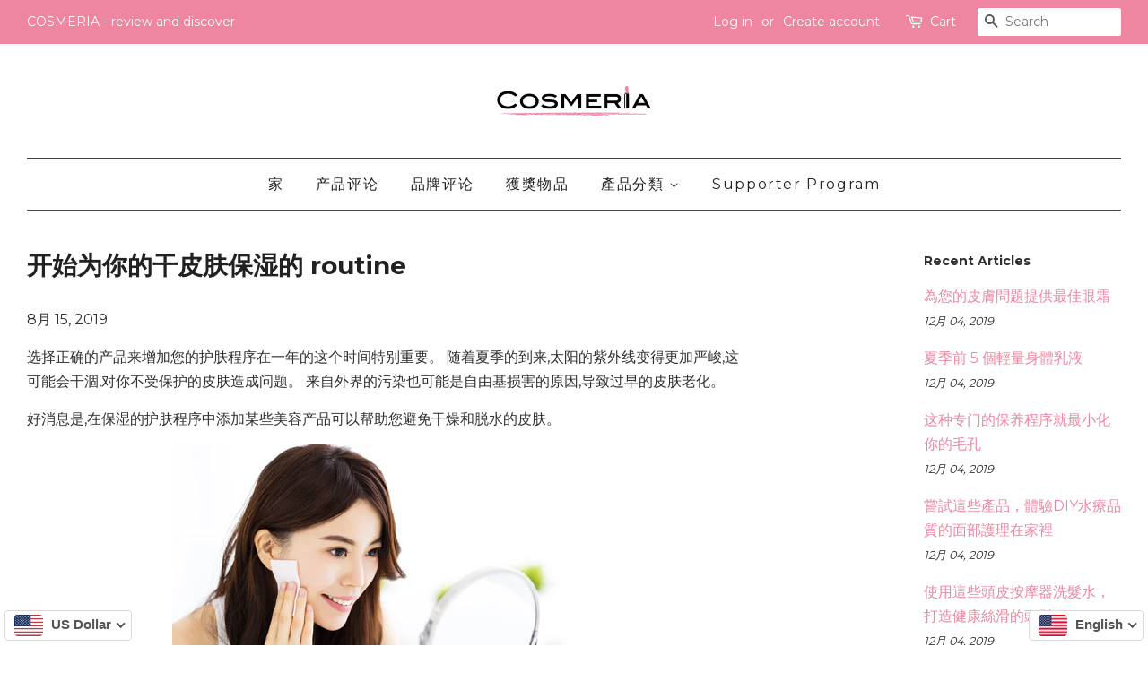

--- FILE ---
content_type: text/html; charset=utf-8
request_url: https://www.shopcosmeria.com/zh-tw/blogs/popular-beauty-hacks-in-japan/get-started-on-a-moisturizing-routine-for-your-dry-skin-1
body_size: 30637
content:

<!doctype html>
<!--[if lt IE 7]><html lang='en'    class="no-js lt-ie9 lt-ie8 lt-ie7" lang="en"> <![endif]-->
<!--[if IE 7]><html lang='en'    class="no-js lt-ie9 lt-ie8" lang="en"> <![endif]-->
<!--[if IE 8]><html lang='en'    class="no-js lt-ie9" lang="en"> <![endif]-->
<!--[if IE 9 ]><html lang='en'    class="ie9 no-js"> <![endif]-->
<!--[if (gt IE 9)|!(IE)]><!--> <html lang='en'    class="no-js"> <!--<![endif]-->
<head>
<!--LangShop-Assets-->
 <link rel="stylesheet" href="//www.shopcosmeria.com/cdn/shop/t/9/assets/LS_198881547.css?v=14855915626307581181541990835" media="none" onload="if( media !== 'all' ) media='all'"><noscript> <link rel="stylesheet" href="//www.shopcosmeria.com/cdn/shop/t/9/assets/LS_198881547.css?v=14855915626307581181541990835"></noscript> <script src="//www.shopcosmeria.com/cdn/shop/t/9/assets/LS_198881547.js?v=24749701139687930551541990837" type="text/javascript"></script> <script type="text/javascript"> (function(){ if( typeof LS === 'undefined' ) { return; } LS.template = "article"; })()</script> <script src="https://www.shopcosmeria.com/index.js?view=ls_js&amp;cache=false" type="text/javascript"></script>
<!--/LangShop-Assets-->


  <!-- Basic page needs ================================================== -->
  <meta charset="utf-8">
  <meta http-equiv="X-UA-Compatible" content="IE=edge,chrome=1">

  

  <link rel="shortcut icon" href="//www.shopcosmeria.com/cdn/shop/files/Faveicon-01_32x32.png?v=1613523896" type="image/png" />
  

  <!-- Title and description ================================================== -->
  
<title>开始为你的干皮肤保湿的 routine - COSMERIA - review and discover</title> <meta name="twitter:title" content="开始为你的干皮肤保湿的 routine - COSMERIA - review and discover"> <meta property="og:title" content="开始为你的干皮肤保湿的 routine - COSMERIA - review and discover">  <link rel="sitemap" type="application/xml" title="Sitemap" href="https://www.shopcosmeria.com/apps/langshop/sitemap.xml" />  <meta name='google' value='notranslate'> <meta name="twitter:card" content="summary_large_image"> <meta property="og:type" content="article">  <link rel="alternate" href="https://www.shopcosmeria.com/zh-tw/blogs/popular-beauty-hacks-in-japan/get-started-on-a-moisturizing-routine-for-your-dry-skin-1?ls=en&cache=false" hreflang="en" />  <link rel="alternate" href="https://www.shopcosmeria.com/zh-tw/blogs/popular-beauty-hacks-in-japan/get-started-on-a-moisturizing-routine-for-your-dry-skin-1?ls=zh-TW&cache=false" hreflang="zh-TW" />  <link rel="alternate" href="https://www.shopcosmeria.com/zh-tw/blogs/popular-beauty-hacks-in-japan/get-started-on-a-moisturizing-routine-for-your-dry-skin-1?ls=th&cache=false" hreflang="th" />  <link rel="alternate" href="https://www.shopcosmeria.com/zh-tw/blogs/popular-beauty-hacks-in-japan/get-started-on-a-moisturizing-routine-for-your-dry-skin-1?ls=vi&cache=false" hreflang="vi" />  <meta property="og:site_name" content="COSMERIA - review and discover"> <meta property="og:image:width" content="400"> <meta property="og:image:height" content="400"> <meta name="twitter:image:width" content="240"> <meta name="twitter:image:height" content="240"> <meta property="og:image" content="http://www.shopcosmeria.com/cdn/shop/articles/square_1024x1024.png?v=1566200385"> <meta property="og:image:secure_url" content="https://www.shopcosmeria.com/cdn/shop/articles/square_1024x1024.png?v=1566200385"> <meta name="twitter:image" content="https://www.shopcosmeria.com/cdn/shop/articles/square_1024x1024.png?v=1566200385"> <meta name="twitter:image:src" content="https://www.shopcosmeria.com/cdn/shop/articles/square_1024x1024.png?v=1566200385">  <meta name="keywords" content="开始为你的干皮肤保湿的,routine"><meta name="description" content="选择正确的产品来增加您的护肤程序在一年的这个时间特别重要。 随着夏季的到来,太阳的紫外线变得更加严峻,这可能会干涸,对你不受保护的皮肤造成问题。 来自外界的污染也可能是自由基损害的原因,导致过早的皮肤老化。 好消息是,在保湿的护肤程序中添加某些美容产品可以帮助您避免干燥和脱水的皮肤。 不用担心红, 剥落, 细皱再也没必要担心了. 健康,发光的肤色现在更容易实现这五(5)必须保湿的美容产品: 清洁剂 重要的是要在一天结束时保持你的脸部化妆。 虽然化妆擦拭可以一次有效地为您做这项工作,但这不是一个强烈的建议,因为大多数擦拭物含有酒精,只能进一步干燥皮肤。 相反,选择使用面部清洁剂,可以使您的化妆和保护您的皮肤在过程中。 温和的水合清洁剂"> <meta property="og:description" content="选择正确的产品来增加您的护肤程序在一年的这个时间特别重要。 随着夏季的到来,太阳的紫外线变得更加严峻,这可能会干涸,对你不受保护的皮肤造成问题。 来自外界的污染也可能是自由基损害的原因,导致过早的皮肤老化。 好消息是,在保湿的护肤程序中添加某些美容产品可以帮助您避免干燥和脱水的皮肤。 不用担心红, 剥落, 细皱再也没必要担心了. 健康,发光的肤色现在更容易实现这五(5)必须保湿的美容产品: 清洁剂 重要的是要在一天结束时保持你的脸部化妆。 虽然化妆擦拭可以一次有效地为您做这项工作,但这不是一个强烈的建议,因为大多数擦拭物含有酒精,只能进一步干燥皮肤。 相反,选择使用面部清洁剂,可以使您的化妆和保护您的皮肤在过程中。 温和的水合清洁剂"> <meta name="twitter:description" content="选择正确的产品来增加您的护肤程序在一年的这个时间特别重要。 随着夏季的到来,太阳的紫外线变得更加严峻,这可能会干涸,对你不受保护的皮肤造成问题。 来自外界的污染也可能是自由基损害的原因,导致过早的皮肤老化。 好消息是,在保湿的护肤程序中添加某些美容产品可以帮助您避免干燥和脱水的皮肤。 不用担心红, 剥落, 细皱再也没必要担心了. 健康,发光的肤色现在更容易实现这五(5)必须保湿的美容产品: 清洁剂 重要的是要在一天结束时保持你的脸部化妆。 虽然化妆擦拭可以一次有效地为您做这项工作,但这不是一个强烈的建议,因为大多数擦拭物含有酒精,只能进一步干燥皮肤。 相反,选择使用面部清洁剂,可以使您的化妆和保护您的皮肤在过程中。 温和的水合清洁剂">

  

  <!-- Social meta ================================================== -->
  










  <!-- Helpers ================================================== -->
  
  <meta name="viewport" content="width=device-width,initial-scale=1">
  <meta name="theme-color" content="#ee86a1">

  <!-- CSS ================================================== -->
  <link href="//www.shopcosmeria.com/cdn/shop/t/9/assets/timber.scss.css?v=162490005886201839521707096963" rel="stylesheet" type="text/css" media="all" />
<!--   <link href="//www.shopcosmeria.com/cdn/shop/t/9/assets/foundation.min.css?v=76915926151454626321556371701" rel="stylesheet" type="text/css" media="all" /> -->
  <link href="//www.shopcosmeria.com/cdn/shop/t/9/assets/foundation-datepicker.min.css?v=111070704960534899551555937577" rel="stylesheet" type="text/css" media="all" />
  <link href="//www.shopcosmeria.com/cdn/shop/t/9/assets/theme.scss.css?v=89528770721618275791707096963" rel="stylesheet" type="text/css" media="all" />
  <link href="//ajax.googleapis.com/ajax/libs/jqueryui/1.10.3/themes/smoothness/jquery-ui.min.css" rel="stylesheet" type="text/css" media="all" />

  

  
  
  <link href="//fonts.googleapis.com/css?family=Montserrat:400,700" rel="stylesheet" type="text/css" media="all" />


  


  



  <script>
    window.theme = window.theme || {};

    var theme = {
      strings: {
        zoomClose: "Close (Esc)",
        zoomPrev: "Previous (Left arrow key)",
        zoomNext: "Next (Right arrow key)",
        addressError: "Error looking up that address",
        addressNoResults: "No results for that address",
        addressQueryLimit: "You have exceeded the Google API usage limit. Consider upgrading to a \u003ca href=\"https:\/\/developers.google.com\/maps\/premium\/usage-limits\"\u003ePremium Plan\u003c\/a\u003e.",
        authError: "There was a problem authenticating your Google Maps API Key."
      },
      settings: {
        // Adding some settings to allow the editor to update correctly when they are changed
        themeBgImage: false,
        customBgImage: '',
        enableWideLayout: true,
        typeAccentTransform: false,
        typeAccentSpacing: true,
        baseFontSize: '16px',
        headerBaseFontSize: '28px',
        accentFontSize: '16px'
      },
      variables: {
        mediaQueryMedium: 'screen and (max-width: 768px)',
        bpSmall: false
      },
      moneyFormat: "\u003cspan class=money\u003e${{amount}}\u003c\/span\u003e"
    }

    document.documentElement.className = document.documentElement.className.replace('no-js', 'supports-js');
  </script>

  <!-- Header hook for plugins ================================================== -->
  <!-- "snippets/buddha-megamenu-before.liquid" was not rendered, the associated app was uninstalled -->
  <!-- "snippets/buddha-megamenu.liquid" was not rendered, the associated app was uninstalled -->
  <script>window.performance && window.performance.mark && window.performance.mark('shopify.content_for_header.start');</script><meta name="google-site-verification" content="CTZIXHbZNd9Wq4G_T85kmSgTINNVwq6bbteHzGvKIRA">
<meta id="shopify-digital-wallet" name="shopify-digital-wallet" content="/22635793/digital_wallets/dialog">
<meta name="shopify-checkout-api-token" content="108405b3e54d5b63d1c9240c7cbfd6f8">
<meta id="in-context-paypal-metadata" data-shop-id="22635793" data-venmo-supported="false" data-environment="production" data-locale="en_US" data-paypal-v4="true" data-currency="USD">
<link rel="alternate" type="application/atom+xml" title="Feed" href="/zh-tw/blogs/popular-beauty-hacks-in-japan.atom" />
<link rel="alternate" hreflang="x-default" href="https://www.shopcosmeria.com/blogs/popular-beauty-hacks-in-japan/get-started-on-a-moisturizing-routine-for-your-dry-skin-1">
<link rel="alternate" hreflang="en" href="https://www.shopcosmeria.com/blogs/popular-beauty-hacks-in-japan/get-started-on-a-moisturizing-routine-for-your-dry-skin-1">
<link rel="alternate" hreflang="zh-Hant" href="https://www.shopcosmeria.com/zh/blogs/popular-beauty-hacks-in-japan/get-started-on-a-moisturizing-routine-for-your-dry-skin-1">
<link rel="alternate" hreflang="zh-Hant-TW" href="https://www.shopcosmeria.com/zh-tw/blogs/popular-beauty-hacks-in-japan/get-started-on-a-moisturizing-routine-for-your-dry-skin-1">
<link rel="alternate" hreflang="zh-Hant-AD" href="https://www.shopcosmeria.com/zh/blogs/popular-beauty-hacks-in-japan/get-started-on-a-moisturizing-routine-for-your-dry-skin-1">
<link rel="alternate" hreflang="zh-Hant-AE" href="https://www.shopcosmeria.com/zh/blogs/popular-beauty-hacks-in-japan/get-started-on-a-moisturizing-routine-for-your-dry-skin-1">
<link rel="alternate" hreflang="zh-Hant-AF" href="https://www.shopcosmeria.com/zh/blogs/popular-beauty-hacks-in-japan/get-started-on-a-moisturizing-routine-for-your-dry-skin-1">
<link rel="alternate" hreflang="zh-Hant-AG" href="https://www.shopcosmeria.com/zh/blogs/popular-beauty-hacks-in-japan/get-started-on-a-moisturizing-routine-for-your-dry-skin-1">
<link rel="alternate" hreflang="zh-Hant-AI" href="https://www.shopcosmeria.com/zh/blogs/popular-beauty-hacks-in-japan/get-started-on-a-moisturizing-routine-for-your-dry-skin-1">
<link rel="alternate" hreflang="zh-Hant-AL" href="https://www.shopcosmeria.com/zh/blogs/popular-beauty-hacks-in-japan/get-started-on-a-moisturizing-routine-for-your-dry-skin-1">
<link rel="alternate" hreflang="zh-Hant-AM" href="https://www.shopcosmeria.com/zh/blogs/popular-beauty-hacks-in-japan/get-started-on-a-moisturizing-routine-for-your-dry-skin-1">
<link rel="alternate" hreflang="zh-Hant-AN" href="https://www.shopcosmeria.com/zh/blogs/popular-beauty-hacks-in-japan/get-started-on-a-moisturizing-routine-for-your-dry-skin-1">
<link rel="alternate" hreflang="zh-Hant-AO" href="https://www.shopcosmeria.com/zh/blogs/popular-beauty-hacks-in-japan/get-started-on-a-moisturizing-routine-for-your-dry-skin-1">
<link rel="alternate" hreflang="zh-Hant-AR" href="https://www.shopcosmeria.com/zh/blogs/popular-beauty-hacks-in-japan/get-started-on-a-moisturizing-routine-for-your-dry-skin-1">
<link rel="alternate" hreflang="zh-Hant-AT" href="https://www.shopcosmeria.com/zh/blogs/popular-beauty-hacks-in-japan/get-started-on-a-moisturizing-routine-for-your-dry-skin-1">
<link rel="alternate" hreflang="zh-Hant-AU" href="https://www.shopcosmeria.com/zh/blogs/popular-beauty-hacks-in-japan/get-started-on-a-moisturizing-routine-for-your-dry-skin-1">
<link rel="alternate" hreflang="zh-Hant-AW" href="https://www.shopcosmeria.com/zh/blogs/popular-beauty-hacks-in-japan/get-started-on-a-moisturizing-routine-for-your-dry-skin-1">
<link rel="alternate" hreflang="zh-Hant-AX" href="https://www.shopcosmeria.com/zh/blogs/popular-beauty-hacks-in-japan/get-started-on-a-moisturizing-routine-for-your-dry-skin-1">
<link rel="alternate" hreflang="zh-Hant-AZ" href="https://www.shopcosmeria.com/zh/blogs/popular-beauty-hacks-in-japan/get-started-on-a-moisturizing-routine-for-your-dry-skin-1">
<link rel="alternate" hreflang="zh-Hant-BA" href="https://www.shopcosmeria.com/zh/blogs/popular-beauty-hacks-in-japan/get-started-on-a-moisturizing-routine-for-your-dry-skin-1">
<link rel="alternate" hreflang="zh-Hant-BB" href="https://www.shopcosmeria.com/zh/blogs/popular-beauty-hacks-in-japan/get-started-on-a-moisturizing-routine-for-your-dry-skin-1">
<link rel="alternate" hreflang="zh-Hant-BD" href="https://www.shopcosmeria.com/zh/blogs/popular-beauty-hacks-in-japan/get-started-on-a-moisturizing-routine-for-your-dry-skin-1">
<link rel="alternate" hreflang="zh-Hant-BE" href="https://www.shopcosmeria.com/zh/blogs/popular-beauty-hacks-in-japan/get-started-on-a-moisturizing-routine-for-your-dry-skin-1">
<link rel="alternate" hreflang="zh-Hant-BF" href="https://www.shopcosmeria.com/zh/blogs/popular-beauty-hacks-in-japan/get-started-on-a-moisturizing-routine-for-your-dry-skin-1">
<link rel="alternate" hreflang="zh-Hant-BG" href="https://www.shopcosmeria.com/zh/blogs/popular-beauty-hacks-in-japan/get-started-on-a-moisturizing-routine-for-your-dry-skin-1">
<link rel="alternate" hreflang="zh-Hant-BH" href="https://www.shopcosmeria.com/zh/blogs/popular-beauty-hacks-in-japan/get-started-on-a-moisturizing-routine-for-your-dry-skin-1">
<link rel="alternate" hreflang="zh-Hant-BI" href="https://www.shopcosmeria.com/zh/blogs/popular-beauty-hacks-in-japan/get-started-on-a-moisturizing-routine-for-your-dry-skin-1">
<link rel="alternate" hreflang="zh-Hant-BJ" href="https://www.shopcosmeria.com/zh/blogs/popular-beauty-hacks-in-japan/get-started-on-a-moisturizing-routine-for-your-dry-skin-1">
<link rel="alternate" hreflang="zh-Hant-BL" href="https://www.shopcosmeria.com/zh/blogs/popular-beauty-hacks-in-japan/get-started-on-a-moisturizing-routine-for-your-dry-skin-1">
<link rel="alternate" hreflang="zh-Hant-BM" href="https://www.shopcosmeria.com/zh/blogs/popular-beauty-hacks-in-japan/get-started-on-a-moisturizing-routine-for-your-dry-skin-1">
<link rel="alternate" hreflang="zh-Hant-BN" href="https://www.shopcosmeria.com/zh/blogs/popular-beauty-hacks-in-japan/get-started-on-a-moisturizing-routine-for-your-dry-skin-1">
<link rel="alternate" hreflang="zh-Hant-BO" href="https://www.shopcosmeria.com/zh/blogs/popular-beauty-hacks-in-japan/get-started-on-a-moisturizing-routine-for-your-dry-skin-1">
<link rel="alternate" hreflang="zh-Hant-BQ" href="https://www.shopcosmeria.com/zh/blogs/popular-beauty-hacks-in-japan/get-started-on-a-moisturizing-routine-for-your-dry-skin-1">
<link rel="alternate" hreflang="zh-Hant-BR" href="https://www.shopcosmeria.com/zh/blogs/popular-beauty-hacks-in-japan/get-started-on-a-moisturizing-routine-for-your-dry-skin-1">
<link rel="alternate" hreflang="zh-Hant-BS" href="https://www.shopcosmeria.com/zh/blogs/popular-beauty-hacks-in-japan/get-started-on-a-moisturizing-routine-for-your-dry-skin-1">
<link rel="alternate" hreflang="zh-Hant-BT" href="https://www.shopcosmeria.com/zh/blogs/popular-beauty-hacks-in-japan/get-started-on-a-moisturizing-routine-for-your-dry-skin-1">
<link rel="alternate" hreflang="zh-Hant-BV" href="https://www.shopcosmeria.com/zh/blogs/popular-beauty-hacks-in-japan/get-started-on-a-moisturizing-routine-for-your-dry-skin-1">
<link rel="alternate" hreflang="zh-Hant-BW" href="https://www.shopcosmeria.com/zh/blogs/popular-beauty-hacks-in-japan/get-started-on-a-moisturizing-routine-for-your-dry-skin-1">
<link rel="alternate" hreflang="zh-Hant-BY" href="https://www.shopcosmeria.com/zh/blogs/popular-beauty-hacks-in-japan/get-started-on-a-moisturizing-routine-for-your-dry-skin-1">
<link rel="alternate" hreflang="zh-Hant-BZ" href="https://www.shopcosmeria.com/zh/blogs/popular-beauty-hacks-in-japan/get-started-on-a-moisturizing-routine-for-your-dry-skin-1">
<link rel="alternate" hreflang="zh-Hant-CA" href="https://www.shopcosmeria.com/zh/blogs/popular-beauty-hacks-in-japan/get-started-on-a-moisturizing-routine-for-your-dry-skin-1">
<link rel="alternate" hreflang="zh-Hant-CC" href="https://www.shopcosmeria.com/zh/blogs/popular-beauty-hacks-in-japan/get-started-on-a-moisturizing-routine-for-your-dry-skin-1">
<link rel="alternate" hreflang="zh-Hant-CD" href="https://www.shopcosmeria.com/zh/blogs/popular-beauty-hacks-in-japan/get-started-on-a-moisturizing-routine-for-your-dry-skin-1">
<link rel="alternate" hreflang="zh-Hant-CF" href="https://www.shopcosmeria.com/zh/blogs/popular-beauty-hacks-in-japan/get-started-on-a-moisturizing-routine-for-your-dry-skin-1">
<link rel="alternate" hreflang="zh-Hant-CG" href="https://www.shopcosmeria.com/zh/blogs/popular-beauty-hacks-in-japan/get-started-on-a-moisturizing-routine-for-your-dry-skin-1">
<link rel="alternate" hreflang="zh-Hant-CH" href="https://www.shopcosmeria.com/zh/blogs/popular-beauty-hacks-in-japan/get-started-on-a-moisturizing-routine-for-your-dry-skin-1">
<link rel="alternate" hreflang="zh-Hant-CI" href="https://www.shopcosmeria.com/zh/blogs/popular-beauty-hacks-in-japan/get-started-on-a-moisturizing-routine-for-your-dry-skin-1">
<link rel="alternate" hreflang="zh-Hant-CK" href="https://www.shopcosmeria.com/zh/blogs/popular-beauty-hacks-in-japan/get-started-on-a-moisturizing-routine-for-your-dry-skin-1">
<link rel="alternate" hreflang="zh-Hant-CL" href="https://www.shopcosmeria.com/zh/blogs/popular-beauty-hacks-in-japan/get-started-on-a-moisturizing-routine-for-your-dry-skin-1">
<link rel="alternate" hreflang="zh-Hant-CM" href="https://www.shopcosmeria.com/zh/blogs/popular-beauty-hacks-in-japan/get-started-on-a-moisturizing-routine-for-your-dry-skin-1">
<link rel="alternate" hreflang="zh-Hant-CN" href="https://www.shopcosmeria.com/zh/blogs/popular-beauty-hacks-in-japan/get-started-on-a-moisturizing-routine-for-your-dry-skin-1">
<link rel="alternate" hreflang="zh-Hant-CO" href="https://www.shopcosmeria.com/zh/blogs/popular-beauty-hacks-in-japan/get-started-on-a-moisturizing-routine-for-your-dry-skin-1">
<link rel="alternate" hreflang="zh-Hant-CR" href="https://www.shopcosmeria.com/zh/blogs/popular-beauty-hacks-in-japan/get-started-on-a-moisturizing-routine-for-your-dry-skin-1">
<link rel="alternate" hreflang="zh-Hant-CV" href="https://www.shopcosmeria.com/zh/blogs/popular-beauty-hacks-in-japan/get-started-on-a-moisturizing-routine-for-your-dry-skin-1">
<link rel="alternate" hreflang="zh-Hant-CW" href="https://www.shopcosmeria.com/zh/blogs/popular-beauty-hacks-in-japan/get-started-on-a-moisturizing-routine-for-your-dry-skin-1">
<link rel="alternate" hreflang="zh-Hant-CX" href="https://www.shopcosmeria.com/zh/blogs/popular-beauty-hacks-in-japan/get-started-on-a-moisturizing-routine-for-your-dry-skin-1">
<link rel="alternate" hreflang="zh-Hant-CY" href="https://www.shopcosmeria.com/zh/blogs/popular-beauty-hacks-in-japan/get-started-on-a-moisturizing-routine-for-your-dry-skin-1">
<link rel="alternate" hreflang="zh-Hant-CZ" href="https://www.shopcosmeria.com/zh/blogs/popular-beauty-hacks-in-japan/get-started-on-a-moisturizing-routine-for-your-dry-skin-1">
<link rel="alternate" hreflang="zh-Hant-DE" href="https://www.shopcosmeria.com/zh/blogs/popular-beauty-hacks-in-japan/get-started-on-a-moisturizing-routine-for-your-dry-skin-1">
<link rel="alternate" hreflang="zh-Hant-DJ" href="https://www.shopcosmeria.com/zh/blogs/popular-beauty-hacks-in-japan/get-started-on-a-moisturizing-routine-for-your-dry-skin-1">
<link rel="alternate" hreflang="zh-Hant-DK" href="https://www.shopcosmeria.com/zh/blogs/popular-beauty-hacks-in-japan/get-started-on-a-moisturizing-routine-for-your-dry-skin-1">
<link rel="alternate" hreflang="zh-Hant-DM" href="https://www.shopcosmeria.com/zh/blogs/popular-beauty-hacks-in-japan/get-started-on-a-moisturizing-routine-for-your-dry-skin-1">
<link rel="alternate" hreflang="zh-Hant-DO" href="https://www.shopcosmeria.com/zh/blogs/popular-beauty-hacks-in-japan/get-started-on-a-moisturizing-routine-for-your-dry-skin-1">
<link rel="alternate" hreflang="zh-Hant-DZ" href="https://www.shopcosmeria.com/zh/blogs/popular-beauty-hacks-in-japan/get-started-on-a-moisturizing-routine-for-your-dry-skin-1">
<link rel="alternate" hreflang="zh-Hant-EC" href="https://www.shopcosmeria.com/zh/blogs/popular-beauty-hacks-in-japan/get-started-on-a-moisturizing-routine-for-your-dry-skin-1">
<link rel="alternate" hreflang="zh-Hant-EE" href="https://www.shopcosmeria.com/zh/blogs/popular-beauty-hacks-in-japan/get-started-on-a-moisturizing-routine-for-your-dry-skin-1">
<link rel="alternate" hreflang="zh-Hant-EG" href="https://www.shopcosmeria.com/zh/blogs/popular-beauty-hacks-in-japan/get-started-on-a-moisturizing-routine-for-your-dry-skin-1">
<link rel="alternate" hreflang="zh-Hant-EH" href="https://www.shopcosmeria.com/zh/blogs/popular-beauty-hacks-in-japan/get-started-on-a-moisturizing-routine-for-your-dry-skin-1">
<link rel="alternate" hreflang="zh-Hant-ER" href="https://www.shopcosmeria.com/zh/blogs/popular-beauty-hacks-in-japan/get-started-on-a-moisturizing-routine-for-your-dry-skin-1">
<link rel="alternate" hreflang="zh-Hant-ES" href="https://www.shopcosmeria.com/zh/blogs/popular-beauty-hacks-in-japan/get-started-on-a-moisturizing-routine-for-your-dry-skin-1">
<link rel="alternate" hreflang="zh-Hant-ET" href="https://www.shopcosmeria.com/zh/blogs/popular-beauty-hacks-in-japan/get-started-on-a-moisturizing-routine-for-your-dry-skin-1">
<link rel="alternate" hreflang="zh-Hant-FI" href="https://www.shopcosmeria.com/zh/blogs/popular-beauty-hacks-in-japan/get-started-on-a-moisturizing-routine-for-your-dry-skin-1">
<link rel="alternate" hreflang="zh-Hant-FJ" href="https://www.shopcosmeria.com/zh/blogs/popular-beauty-hacks-in-japan/get-started-on-a-moisturizing-routine-for-your-dry-skin-1">
<link rel="alternate" hreflang="zh-Hant-FK" href="https://www.shopcosmeria.com/zh/blogs/popular-beauty-hacks-in-japan/get-started-on-a-moisturizing-routine-for-your-dry-skin-1">
<link rel="alternate" hreflang="zh-Hant-FO" href="https://www.shopcosmeria.com/zh/blogs/popular-beauty-hacks-in-japan/get-started-on-a-moisturizing-routine-for-your-dry-skin-1">
<link rel="alternate" hreflang="zh-Hant-FR" href="https://www.shopcosmeria.com/zh/blogs/popular-beauty-hacks-in-japan/get-started-on-a-moisturizing-routine-for-your-dry-skin-1">
<link rel="alternate" hreflang="zh-Hant-GA" href="https://www.shopcosmeria.com/zh/blogs/popular-beauty-hacks-in-japan/get-started-on-a-moisturizing-routine-for-your-dry-skin-1">
<link rel="alternate" hreflang="zh-Hant-GB" href="https://www.shopcosmeria.com/zh/blogs/popular-beauty-hacks-in-japan/get-started-on-a-moisturizing-routine-for-your-dry-skin-1">
<link rel="alternate" hreflang="zh-Hant-GD" href="https://www.shopcosmeria.com/zh/blogs/popular-beauty-hacks-in-japan/get-started-on-a-moisturizing-routine-for-your-dry-skin-1">
<link rel="alternate" hreflang="zh-Hant-GE" href="https://www.shopcosmeria.com/zh/blogs/popular-beauty-hacks-in-japan/get-started-on-a-moisturizing-routine-for-your-dry-skin-1">
<link rel="alternate" hreflang="zh-Hant-GF" href="https://www.shopcosmeria.com/zh/blogs/popular-beauty-hacks-in-japan/get-started-on-a-moisturizing-routine-for-your-dry-skin-1">
<link rel="alternate" hreflang="zh-Hant-GG" href="https://www.shopcosmeria.com/zh/blogs/popular-beauty-hacks-in-japan/get-started-on-a-moisturizing-routine-for-your-dry-skin-1">
<link rel="alternate" hreflang="zh-Hant-GH" href="https://www.shopcosmeria.com/zh/blogs/popular-beauty-hacks-in-japan/get-started-on-a-moisturizing-routine-for-your-dry-skin-1">
<link rel="alternate" hreflang="zh-Hant-GI" href="https://www.shopcosmeria.com/zh/blogs/popular-beauty-hacks-in-japan/get-started-on-a-moisturizing-routine-for-your-dry-skin-1">
<link rel="alternate" hreflang="zh-Hant-GL" href="https://www.shopcosmeria.com/zh/blogs/popular-beauty-hacks-in-japan/get-started-on-a-moisturizing-routine-for-your-dry-skin-1">
<link rel="alternate" hreflang="zh-Hant-GM" href="https://www.shopcosmeria.com/zh/blogs/popular-beauty-hacks-in-japan/get-started-on-a-moisturizing-routine-for-your-dry-skin-1">
<link rel="alternate" hreflang="zh-Hant-GN" href="https://www.shopcosmeria.com/zh/blogs/popular-beauty-hacks-in-japan/get-started-on-a-moisturizing-routine-for-your-dry-skin-1">
<link rel="alternate" hreflang="zh-Hant-GP" href="https://www.shopcosmeria.com/zh/blogs/popular-beauty-hacks-in-japan/get-started-on-a-moisturizing-routine-for-your-dry-skin-1">
<link rel="alternate" hreflang="zh-Hant-GQ" href="https://www.shopcosmeria.com/zh/blogs/popular-beauty-hacks-in-japan/get-started-on-a-moisturizing-routine-for-your-dry-skin-1">
<link rel="alternate" hreflang="zh-Hant-GR" href="https://www.shopcosmeria.com/zh/blogs/popular-beauty-hacks-in-japan/get-started-on-a-moisturizing-routine-for-your-dry-skin-1">
<link rel="alternate" hreflang="zh-Hant-GS" href="https://www.shopcosmeria.com/zh/blogs/popular-beauty-hacks-in-japan/get-started-on-a-moisturizing-routine-for-your-dry-skin-1">
<link rel="alternate" hreflang="zh-Hant-GT" href="https://www.shopcosmeria.com/zh/blogs/popular-beauty-hacks-in-japan/get-started-on-a-moisturizing-routine-for-your-dry-skin-1">
<link rel="alternate" hreflang="zh-Hant-GW" href="https://www.shopcosmeria.com/zh/blogs/popular-beauty-hacks-in-japan/get-started-on-a-moisturizing-routine-for-your-dry-skin-1">
<link rel="alternate" hreflang="zh-Hant-GY" href="https://www.shopcosmeria.com/zh/blogs/popular-beauty-hacks-in-japan/get-started-on-a-moisturizing-routine-for-your-dry-skin-1">
<link rel="alternate" hreflang="zh-Hant-HK" href="https://www.shopcosmeria.com/zh/blogs/popular-beauty-hacks-in-japan/get-started-on-a-moisturizing-routine-for-your-dry-skin-1">
<link rel="alternate" hreflang="zh-Hant-HM" href="https://www.shopcosmeria.com/zh/blogs/popular-beauty-hacks-in-japan/get-started-on-a-moisturizing-routine-for-your-dry-skin-1">
<link rel="alternate" hreflang="zh-Hant-HN" href="https://www.shopcosmeria.com/zh/blogs/popular-beauty-hacks-in-japan/get-started-on-a-moisturizing-routine-for-your-dry-skin-1">
<link rel="alternate" hreflang="zh-Hant-HR" href="https://www.shopcosmeria.com/zh/blogs/popular-beauty-hacks-in-japan/get-started-on-a-moisturizing-routine-for-your-dry-skin-1">
<link rel="alternate" hreflang="zh-Hant-HT" href="https://www.shopcosmeria.com/zh/blogs/popular-beauty-hacks-in-japan/get-started-on-a-moisturizing-routine-for-your-dry-skin-1">
<link rel="alternate" hreflang="zh-Hant-HU" href="https://www.shopcosmeria.com/zh/blogs/popular-beauty-hacks-in-japan/get-started-on-a-moisturizing-routine-for-your-dry-skin-1">
<link rel="alternate" hreflang="zh-Hant-ID" href="https://www.shopcosmeria.com/zh/blogs/popular-beauty-hacks-in-japan/get-started-on-a-moisturizing-routine-for-your-dry-skin-1">
<link rel="alternate" hreflang="zh-Hant-IE" href="https://www.shopcosmeria.com/zh/blogs/popular-beauty-hacks-in-japan/get-started-on-a-moisturizing-routine-for-your-dry-skin-1">
<link rel="alternate" hreflang="zh-Hant-IL" href="https://www.shopcosmeria.com/zh/blogs/popular-beauty-hacks-in-japan/get-started-on-a-moisturizing-routine-for-your-dry-skin-1">
<link rel="alternate" hreflang="zh-Hant-IM" href="https://www.shopcosmeria.com/zh/blogs/popular-beauty-hacks-in-japan/get-started-on-a-moisturizing-routine-for-your-dry-skin-1">
<link rel="alternate" hreflang="zh-Hant-IN" href="https://www.shopcosmeria.com/zh/blogs/popular-beauty-hacks-in-japan/get-started-on-a-moisturizing-routine-for-your-dry-skin-1">
<link rel="alternate" hreflang="zh-Hant-IO" href="https://www.shopcosmeria.com/zh/blogs/popular-beauty-hacks-in-japan/get-started-on-a-moisturizing-routine-for-your-dry-skin-1">
<link rel="alternate" hreflang="zh-Hant-IQ" href="https://www.shopcosmeria.com/zh/blogs/popular-beauty-hacks-in-japan/get-started-on-a-moisturizing-routine-for-your-dry-skin-1">
<link rel="alternate" hreflang="zh-Hant-IS" href="https://www.shopcosmeria.com/zh/blogs/popular-beauty-hacks-in-japan/get-started-on-a-moisturizing-routine-for-your-dry-skin-1">
<link rel="alternate" hreflang="zh-Hant-IT" href="https://www.shopcosmeria.com/zh/blogs/popular-beauty-hacks-in-japan/get-started-on-a-moisturizing-routine-for-your-dry-skin-1">
<link rel="alternate" hreflang="zh-Hant-JE" href="https://www.shopcosmeria.com/zh/blogs/popular-beauty-hacks-in-japan/get-started-on-a-moisturizing-routine-for-your-dry-skin-1">
<link rel="alternate" hreflang="zh-Hant-JM" href="https://www.shopcosmeria.com/zh/blogs/popular-beauty-hacks-in-japan/get-started-on-a-moisturizing-routine-for-your-dry-skin-1">
<link rel="alternate" hreflang="zh-Hant-JO" href="https://www.shopcosmeria.com/zh/blogs/popular-beauty-hacks-in-japan/get-started-on-a-moisturizing-routine-for-your-dry-skin-1">
<link rel="alternate" hreflang="zh-Hant-JP" href="https://www.shopcosmeria.com/zh/blogs/popular-beauty-hacks-in-japan/get-started-on-a-moisturizing-routine-for-your-dry-skin-1">
<link rel="alternate" hreflang="zh-Hant-KE" href="https://www.shopcosmeria.com/zh/blogs/popular-beauty-hacks-in-japan/get-started-on-a-moisturizing-routine-for-your-dry-skin-1">
<link rel="alternate" hreflang="zh-Hant-KG" href="https://www.shopcosmeria.com/zh/blogs/popular-beauty-hacks-in-japan/get-started-on-a-moisturizing-routine-for-your-dry-skin-1">
<link rel="alternate" hreflang="zh-Hant-KH" href="https://www.shopcosmeria.com/zh/blogs/popular-beauty-hacks-in-japan/get-started-on-a-moisturizing-routine-for-your-dry-skin-1">
<link rel="alternate" hreflang="zh-Hant-KI" href="https://www.shopcosmeria.com/zh/blogs/popular-beauty-hacks-in-japan/get-started-on-a-moisturizing-routine-for-your-dry-skin-1">
<link rel="alternate" hreflang="zh-Hant-KM" href="https://www.shopcosmeria.com/zh/blogs/popular-beauty-hacks-in-japan/get-started-on-a-moisturizing-routine-for-your-dry-skin-1">
<link rel="alternate" hreflang="zh-Hant-KN" href="https://www.shopcosmeria.com/zh/blogs/popular-beauty-hacks-in-japan/get-started-on-a-moisturizing-routine-for-your-dry-skin-1">
<link rel="alternate" hreflang="zh-Hant-KR" href="https://www.shopcosmeria.com/zh/blogs/popular-beauty-hacks-in-japan/get-started-on-a-moisturizing-routine-for-your-dry-skin-1">
<link rel="alternate" hreflang="zh-Hant-KW" href="https://www.shopcosmeria.com/zh/blogs/popular-beauty-hacks-in-japan/get-started-on-a-moisturizing-routine-for-your-dry-skin-1">
<link rel="alternate" hreflang="zh-Hant-KY" href="https://www.shopcosmeria.com/zh/blogs/popular-beauty-hacks-in-japan/get-started-on-a-moisturizing-routine-for-your-dry-skin-1">
<link rel="alternate" hreflang="zh-Hant-KZ" href="https://www.shopcosmeria.com/zh/blogs/popular-beauty-hacks-in-japan/get-started-on-a-moisturizing-routine-for-your-dry-skin-1">
<link rel="alternate" hreflang="zh-Hant-LA" href="https://www.shopcosmeria.com/zh/blogs/popular-beauty-hacks-in-japan/get-started-on-a-moisturizing-routine-for-your-dry-skin-1">
<link rel="alternate" hreflang="zh-Hant-LB" href="https://www.shopcosmeria.com/zh/blogs/popular-beauty-hacks-in-japan/get-started-on-a-moisturizing-routine-for-your-dry-skin-1">
<link rel="alternate" hreflang="zh-Hant-LC" href="https://www.shopcosmeria.com/zh/blogs/popular-beauty-hacks-in-japan/get-started-on-a-moisturizing-routine-for-your-dry-skin-1">
<link rel="alternate" hreflang="zh-Hant-LI" href="https://www.shopcosmeria.com/zh/blogs/popular-beauty-hacks-in-japan/get-started-on-a-moisturizing-routine-for-your-dry-skin-1">
<link rel="alternate" hreflang="zh-Hant-LK" href="https://www.shopcosmeria.com/zh/blogs/popular-beauty-hacks-in-japan/get-started-on-a-moisturizing-routine-for-your-dry-skin-1">
<link rel="alternate" hreflang="zh-Hant-LR" href="https://www.shopcosmeria.com/zh/blogs/popular-beauty-hacks-in-japan/get-started-on-a-moisturizing-routine-for-your-dry-skin-1">
<link rel="alternate" hreflang="zh-Hant-LS" href="https://www.shopcosmeria.com/zh/blogs/popular-beauty-hacks-in-japan/get-started-on-a-moisturizing-routine-for-your-dry-skin-1">
<link rel="alternate" hreflang="zh-Hant-LT" href="https://www.shopcosmeria.com/zh/blogs/popular-beauty-hacks-in-japan/get-started-on-a-moisturizing-routine-for-your-dry-skin-1">
<link rel="alternate" hreflang="zh-Hant-LU" href="https://www.shopcosmeria.com/zh/blogs/popular-beauty-hacks-in-japan/get-started-on-a-moisturizing-routine-for-your-dry-skin-1">
<link rel="alternate" hreflang="zh-Hant-LV" href="https://www.shopcosmeria.com/zh/blogs/popular-beauty-hacks-in-japan/get-started-on-a-moisturizing-routine-for-your-dry-skin-1">
<link rel="alternate" hreflang="zh-Hant-LY" href="https://www.shopcosmeria.com/zh/blogs/popular-beauty-hacks-in-japan/get-started-on-a-moisturizing-routine-for-your-dry-skin-1">
<link rel="alternate" hreflang="zh-Hant-MA" href="https://www.shopcosmeria.com/zh/blogs/popular-beauty-hacks-in-japan/get-started-on-a-moisturizing-routine-for-your-dry-skin-1">
<link rel="alternate" hreflang="zh-Hant-MC" href="https://www.shopcosmeria.com/zh/blogs/popular-beauty-hacks-in-japan/get-started-on-a-moisturizing-routine-for-your-dry-skin-1">
<link rel="alternate" hreflang="zh-Hant-MD" href="https://www.shopcosmeria.com/zh/blogs/popular-beauty-hacks-in-japan/get-started-on-a-moisturizing-routine-for-your-dry-skin-1">
<link rel="alternate" hreflang="zh-Hant-ME" href="https://www.shopcosmeria.com/zh/blogs/popular-beauty-hacks-in-japan/get-started-on-a-moisturizing-routine-for-your-dry-skin-1">
<link rel="alternate" hreflang="zh-Hant-MF" href="https://www.shopcosmeria.com/zh/blogs/popular-beauty-hacks-in-japan/get-started-on-a-moisturizing-routine-for-your-dry-skin-1">
<link rel="alternate" hreflang="zh-Hant-MG" href="https://www.shopcosmeria.com/zh/blogs/popular-beauty-hacks-in-japan/get-started-on-a-moisturizing-routine-for-your-dry-skin-1">
<link rel="alternate" hreflang="zh-Hant-MK" href="https://www.shopcosmeria.com/zh/blogs/popular-beauty-hacks-in-japan/get-started-on-a-moisturizing-routine-for-your-dry-skin-1">
<link rel="alternate" hreflang="zh-Hant-ML" href="https://www.shopcosmeria.com/zh/blogs/popular-beauty-hacks-in-japan/get-started-on-a-moisturizing-routine-for-your-dry-skin-1">
<link rel="alternate" hreflang="zh-Hant-MM" href="https://www.shopcosmeria.com/zh/blogs/popular-beauty-hacks-in-japan/get-started-on-a-moisturizing-routine-for-your-dry-skin-1">
<link rel="alternate" hreflang="zh-Hant-MN" href="https://www.shopcosmeria.com/zh/blogs/popular-beauty-hacks-in-japan/get-started-on-a-moisturizing-routine-for-your-dry-skin-1">
<link rel="alternate" hreflang="zh-Hant-MO" href="https://www.shopcosmeria.com/zh/blogs/popular-beauty-hacks-in-japan/get-started-on-a-moisturizing-routine-for-your-dry-skin-1">
<link rel="alternate" hreflang="zh-Hant-MQ" href="https://www.shopcosmeria.com/zh/blogs/popular-beauty-hacks-in-japan/get-started-on-a-moisturizing-routine-for-your-dry-skin-1">
<link rel="alternate" hreflang="zh-Hant-MR" href="https://www.shopcosmeria.com/zh/blogs/popular-beauty-hacks-in-japan/get-started-on-a-moisturizing-routine-for-your-dry-skin-1">
<link rel="alternate" hreflang="zh-Hant-MS" href="https://www.shopcosmeria.com/zh/blogs/popular-beauty-hacks-in-japan/get-started-on-a-moisturizing-routine-for-your-dry-skin-1">
<link rel="alternate" hreflang="zh-Hant-MT" href="https://www.shopcosmeria.com/zh/blogs/popular-beauty-hacks-in-japan/get-started-on-a-moisturizing-routine-for-your-dry-skin-1">
<link rel="alternate" hreflang="zh-Hant-MU" href="https://www.shopcosmeria.com/zh/blogs/popular-beauty-hacks-in-japan/get-started-on-a-moisturizing-routine-for-your-dry-skin-1">
<link rel="alternate" hreflang="zh-Hant-MV" href="https://www.shopcosmeria.com/zh/blogs/popular-beauty-hacks-in-japan/get-started-on-a-moisturizing-routine-for-your-dry-skin-1">
<link rel="alternate" hreflang="zh-Hant-MW" href="https://www.shopcosmeria.com/zh/blogs/popular-beauty-hacks-in-japan/get-started-on-a-moisturizing-routine-for-your-dry-skin-1">
<link rel="alternate" hreflang="zh-Hant-MX" href="https://www.shopcosmeria.com/zh/blogs/popular-beauty-hacks-in-japan/get-started-on-a-moisturizing-routine-for-your-dry-skin-1">
<link rel="alternate" hreflang="zh-Hant-MY" href="https://www.shopcosmeria.com/zh/blogs/popular-beauty-hacks-in-japan/get-started-on-a-moisturizing-routine-for-your-dry-skin-1">
<link rel="alternate" hreflang="zh-Hant-MZ" href="https://www.shopcosmeria.com/zh/blogs/popular-beauty-hacks-in-japan/get-started-on-a-moisturizing-routine-for-your-dry-skin-1">
<link rel="alternate" hreflang="zh-Hant-NA" href="https://www.shopcosmeria.com/zh/blogs/popular-beauty-hacks-in-japan/get-started-on-a-moisturizing-routine-for-your-dry-skin-1">
<link rel="alternate" hreflang="zh-Hant-NC" href="https://www.shopcosmeria.com/zh/blogs/popular-beauty-hacks-in-japan/get-started-on-a-moisturizing-routine-for-your-dry-skin-1">
<link rel="alternate" hreflang="zh-Hant-NE" href="https://www.shopcosmeria.com/zh/blogs/popular-beauty-hacks-in-japan/get-started-on-a-moisturizing-routine-for-your-dry-skin-1">
<link rel="alternate" hreflang="zh-Hant-NF" href="https://www.shopcosmeria.com/zh/blogs/popular-beauty-hacks-in-japan/get-started-on-a-moisturizing-routine-for-your-dry-skin-1">
<link rel="alternate" hreflang="zh-Hant-NG" href="https://www.shopcosmeria.com/zh/blogs/popular-beauty-hacks-in-japan/get-started-on-a-moisturizing-routine-for-your-dry-skin-1">
<link rel="alternate" hreflang="zh-Hant-NI" href="https://www.shopcosmeria.com/zh/blogs/popular-beauty-hacks-in-japan/get-started-on-a-moisturizing-routine-for-your-dry-skin-1">
<link rel="alternate" hreflang="zh-Hant-NL" href="https://www.shopcosmeria.com/zh/blogs/popular-beauty-hacks-in-japan/get-started-on-a-moisturizing-routine-for-your-dry-skin-1">
<link rel="alternate" hreflang="zh-Hant-NO" href="https://www.shopcosmeria.com/zh/blogs/popular-beauty-hacks-in-japan/get-started-on-a-moisturizing-routine-for-your-dry-skin-1">
<link rel="alternate" hreflang="zh-Hant-NP" href="https://www.shopcosmeria.com/zh/blogs/popular-beauty-hacks-in-japan/get-started-on-a-moisturizing-routine-for-your-dry-skin-1">
<link rel="alternate" hreflang="zh-Hant-NR" href="https://www.shopcosmeria.com/zh/blogs/popular-beauty-hacks-in-japan/get-started-on-a-moisturizing-routine-for-your-dry-skin-1">
<link rel="alternate" hreflang="zh-Hant-NU" href="https://www.shopcosmeria.com/zh/blogs/popular-beauty-hacks-in-japan/get-started-on-a-moisturizing-routine-for-your-dry-skin-1">
<link rel="alternate" hreflang="zh-Hant-NZ" href="https://www.shopcosmeria.com/zh/blogs/popular-beauty-hacks-in-japan/get-started-on-a-moisturizing-routine-for-your-dry-skin-1">
<link rel="alternate" hreflang="zh-Hant-OM" href="https://www.shopcosmeria.com/zh/blogs/popular-beauty-hacks-in-japan/get-started-on-a-moisturizing-routine-for-your-dry-skin-1">
<link rel="alternate" hreflang="zh-Hant-PA" href="https://www.shopcosmeria.com/zh/blogs/popular-beauty-hacks-in-japan/get-started-on-a-moisturizing-routine-for-your-dry-skin-1">
<link rel="alternate" hreflang="zh-Hant-PE" href="https://www.shopcosmeria.com/zh/blogs/popular-beauty-hacks-in-japan/get-started-on-a-moisturizing-routine-for-your-dry-skin-1">
<link rel="alternate" hreflang="zh-Hant-PF" href="https://www.shopcosmeria.com/zh/blogs/popular-beauty-hacks-in-japan/get-started-on-a-moisturizing-routine-for-your-dry-skin-1">
<link rel="alternate" hreflang="zh-Hant-PG" href="https://www.shopcosmeria.com/zh/blogs/popular-beauty-hacks-in-japan/get-started-on-a-moisturizing-routine-for-your-dry-skin-1">
<link rel="alternate" hreflang="zh-Hant-PH" href="https://www.shopcosmeria.com/zh/blogs/popular-beauty-hacks-in-japan/get-started-on-a-moisturizing-routine-for-your-dry-skin-1">
<link rel="alternate" hreflang="zh-Hant-PK" href="https://www.shopcosmeria.com/zh/blogs/popular-beauty-hacks-in-japan/get-started-on-a-moisturizing-routine-for-your-dry-skin-1">
<link rel="alternate" hreflang="zh-Hant-PL" href="https://www.shopcosmeria.com/zh/blogs/popular-beauty-hacks-in-japan/get-started-on-a-moisturizing-routine-for-your-dry-skin-1">
<link rel="alternate" hreflang="zh-Hant-PM" href="https://www.shopcosmeria.com/zh/blogs/popular-beauty-hacks-in-japan/get-started-on-a-moisturizing-routine-for-your-dry-skin-1">
<link rel="alternate" hreflang="zh-Hant-PN" href="https://www.shopcosmeria.com/zh/blogs/popular-beauty-hacks-in-japan/get-started-on-a-moisturizing-routine-for-your-dry-skin-1">
<link rel="alternate" hreflang="zh-Hant-PS" href="https://www.shopcosmeria.com/zh/blogs/popular-beauty-hacks-in-japan/get-started-on-a-moisturizing-routine-for-your-dry-skin-1">
<link rel="alternate" hreflang="zh-Hant-PT" href="https://www.shopcosmeria.com/zh/blogs/popular-beauty-hacks-in-japan/get-started-on-a-moisturizing-routine-for-your-dry-skin-1">
<link rel="alternate" hreflang="zh-Hant-PY" href="https://www.shopcosmeria.com/zh/blogs/popular-beauty-hacks-in-japan/get-started-on-a-moisturizing-routine-for-your-dry-skin-1">
<link rel="alternate" hreflang="zh-Hant-QA" href="https://www.shopcosmeria.com/zh/blogs/popular-beauty-hacks-in-japan/get-started-on-a-moisturizing-routine-for-your-dry-skin-1">
<link rel="alternate" hreflang="zh-Hant-RE" href="https://www.shopcosmeria.com/zh/blogs/popular-beauty-hacks-in-japan/get-started-on-a-moisturizing-routine-for-your-dry-skin-1">
<link rel="alternate" hreflang="zh-Hant-RO" href="https://www.shopcosmeria.com/zh/blogs/popular-beauty-hacks-in-japan/get-started-on-a-moisturizing-routine-for-your-dry-skin-1">
<link rel="alternate" hreflang="zh-Hant-RS" href="https://www.shopcosmeria.com/zh/blogs/popular-beauty-hacks-in-japan/get-started-on-a-moisturizing-routine-for-your-dry-skin-1">
<link rel="alternate" hreflang="zh-Hant-RU" href="https://www.shopcosmeria.com/zh/blogs/popular-beauty-hacks-in-japan/get-started-on-a-moisturizing-routine-for-your-dry-skin-1">
<link rel="alternate" hreflang="zh-Hant-RW" href="https://www.shopcosmeria.com/zh/blogs/popular-beauty-hacks-in-japan/get-started-on-a-moisturizing-routine-for-your-dry-skin-1">
<link rel="alternate" hreflang="zh-Hant-SA" href="https://www.shopcosmeria.com/zh/blogs/popular-beauty-hacks-in-japan/get-started-on-a-moisturizing-routine-for-your-dry-skin-1">
<link rel="alternate" hreflang="zh-Hant-SB" href="https://www.shopcosmeria.com/zh/blogs/popular-beauty-hacks-in-japan/get-started-on-a-moisturizing-routine-for-your-dry-skin-1">
<link rel="alternate" hreflang="zh-Hant-SC" href="https://www.shopcosmeria.com/zh/blogs/popular-beauty-hacks-in-japan/get-started-on-a-moisturizing-routine-for-your-dry-skin-1">
<link rel="alternate" hreflang="zh-Hant-SD" href="https://www.shopcosmeria.com/zh/blogs/popular-beauty-hacks-in-japan/get-started-on-a-moisturizing-routine-for-your-dry-skin-1">
<link rel="alternate" hreflang="zh-Hant-SE" href="https://www.shopcosmeria.com/zh/blogs/popular-beauty-hacks-in-japan/get-started-on-a-moisturizing-routine-for-your-dry-skin-1">
<link rel="alternate" hreflang="zh-Hant-SG" href="https://www.shopcosmeria.com/zh/blogs/popular-beauty-hacks-in-japan/get-started-on-a-moisturizing-routine-for-your-dry-skin-1">
<link rel="alternate" hreflang="zh-Hant-SH" href="https://www.shopcosmeria.com/zh/blogs/popular-beauty-hacks-in-japan/get-started-on-a-moisturizing-routine-for-your-dry-skin-1">
<link rel="alternate" hreflang="zh-Hant-SI" href="https://www.shopcosmeria.com/zh/blogs/popular-beauty-hacks-in-japan/get-started-on-a-moisturizing-routine-for-your-dry-skin-1">
<link rel="alternate" hreflang="zh-Hant-SJ" href="https://www.shopcosmeria.com/zh/blogs/popular-beauty-hacks-in-japan/get-started-on-a-moisturizing-routine-for-your-dry-skin-1">
<link rel="alternate" hreflang="zh-Hant-SK" href="https://www.shopcosmeria.com/zh/blogs/popular-beauty-hacks-in-japan/get-started-on-a-moisturizing-routine-for-your-dry-skin-1">
<link rel="alternate" hreflang="zh-Hant-SL" href="https://www.shopcosmeria.com/zh/blogs/popular-beauty-hacks-in-japan/get-started-on-a-moisturizing-routine-for-your-dry-skin-1">
<link rel="alternate" hreflang="zh-Hant-SM" href="https://www.shopcosmeria.com/zh/blogs/popular-beauty-hacks-in-japan/get-started-on-a-moisturizing-routine-for-your-dry-skin-1">
<link rel="alternate" hreflang="zh-Hant-SN" href="https://www.shopcosmeria.com/zh/blogs/popular-beauty-hacks-in-japan/get-started-on-a-moisturizing-routine-for-your-dry-skin-1">
<link rel="alternate" hreflang="zh-Hant-SO" href="https://www.shopcosmeria.com/zh/blogs/popular-beauty-hacks-in-japan/get-started-on-a-moisturizing-routine-for-your-dry-skin-1">
<link rel="alternate" hreflang="zh-Hant-SR" href="https://www.shopcosmeria.com/zh/blogs/popular-beauty-hacks-in-japan/get-started-on-a-moisturizing-routine-for-your-dry-skin-1">
<link rel="alternate" hreflang="zh-Hant-SS" href="https://www.shopcosmeria.com/zh/blogs/popular-beauty-hacks-in-japan/get-started-on-a-moisturizing-routine-for-your-dry-skin-1">
<link rel="alternate" hreflang="zh-Hant-ST" href="https://www.shopcosmeria.com/zh/blogs/popular-beauty-hacks-in-japan/get-started-on-a-moisturizing-routine-for-your-dry-skin-1">
<link rel="alternate" hreflang="zh-Hant-SV" href="https://www.shopcosmeria.com/zh/blogs/popular-beauty-hacks-in-japan/get-started-on-a-moisturizing-routine-for-your-dry-skin-1">
<link rel="alternate" hreflang="zh-Hant-SX" href="https://www.shopcosmeria.com/zh/blogs/popular-beauty-hacks-in-japan/get-started-on-a-moisturizing-routine-for-your-dry-skin-1">
<link rel="alternate" hreflang="zh-Hant-SZ" href="https://www.shopcosmeria.com/zh/blogs/popular-beauty-hacks-in-japan/get-started-on-a-moisturizing-routine-for-your-dry-skin-1">
<link rel="alternate" hreflang="zh-Hant-TC" href="https://www.shopcosmeria.com/zh/blogs/popular-beauty-hacks-in-japan/get-started-on-a-moisturizing-routine-for-your-dry-skin-1">
<link rel="alternate" hreflang="zh-Hant-TD" href="https://www.shopcosmeria.com/zh/blogs/popular-beauty-hacks-in-japan/get-started-on-a-moisturizing-routine-for-your-dry-skin-1">
<link rel="alternate" hreflang="zh-Hant-TF" href="https://www.shopcosmeria.com/zh/blogs/popular-beauty-hacks-in-japan/get-started-on-a-moisturizing-routine-for-your-dry-skin-1">
<link rel="alternate" hreflang="zh-Hant-TG" href="https://www.shopcosmeria.com/zh/blogs/popular-beauty-hacks-in-japan/get-started-on-a-moisturizing-routine-for-your-dry-skin-1">
<link rel="alternate" hreflang="zh-Hant-TH" href="https://www.shopcosmeria.com/zh/blogs/popular-beauty-hacks-in-japan/get-started-on-a-moisturizing-routine-for-your-dry-skin-1">
<link rel="alternate" hreflang="zh-Hant-TJ" href="https://www.shopcosmeria.com/zh/blogs/popular-beauty-hacks-in-japan/get-started-on-a-moisturizing-routine-for-your-dry-skin-1">
<link rel="alternate" hreflang="zh-Hant-TK" href="https://www.shopcosmeria.com/zh/blogs/popular-beauty-hacks-in-japan/get-started-on-a-moisturizing-routine-for-your-dry-skin-1">
<link rel="alternate" hreflang="zh-Hant-TL" href="https://www.shopcosmeria.com/zh/blogs/popular-beauty-hacks-in-japan/get-started-on-a-moisturizing-routine-for-your-dry-skin-1">
<link rel="alternate" hreflang="zh-Hant-TM" href="https://www.shopcosmeria.com/zh/blogs/popular-beauty-hacks-in-japan/get-started-on-a-moisturizing-routine-for-your-dry-skin-1">
<link rel="alternate" hreflang="zh-Hant-TN" href="https://www.shopcosmeria.com/zh/blogs/popular-beauty-hacks-in-japan/get-started-on-a-moisturizing-routine-for-your-dry-skin-1">
<link rel="alternate" hreflang="zh-Hant-TO" href="https://www.shopcosmeria.com/zh/blogs/popular-beauty-hacks-in-japan/get-started-on-a-moisturizing-routine-for-your-dry-skin-1">
<link rel="alternate" hreflang="zh-Hant-TR" href="https://www.shopcosmeria.com/zh/blogs/popular-beauty-hacks-in-japan/get-started-on-a-moisturizing-routine-for-your-dry-skin-1">
<link rel="alternate" hreflang="zh-Hant-TT" href="https://www.shopcosmeria.com/zh/blogs/popular-beauty-hacks-in-japan/get-started-on-a-moisturizing-routine-for-your-dry-skin-1">
<link rel="alternate" hreflang="zh-Hant-TV" href="https://www.shopcosmeria.com/zh/blogs/popular-beauty-hacks-in-japan/get-started-on-a-moisturizing-routine-for-your-dry-skin-1">
<link rel="alternate" hreflang="zh-Hant-TZ" href="https://www.shopcosmeria.com/zh/blogs/popular-beauty-hacks-in-japan/get-started-on-a-moisturizing-routine-for-your-dry-skin-1">
<link rel="alternate" hreflang="zh-Hant-UA" href="https://www.shopcosmeria.com/zh/blogs/popular-beauty-hacks-in-japan/get-started-on-a-moisturizing-routine-for-your-dry-skin-1">
<link rel="alternate" hreflang="zh-Hant-UG" href="https://www.shopcosmeria.com/zh/blogs/popular-beauty-hacks-in-japan/get-started-on-a-moisturizing-routine-for-your-dry-skin-1">
<link rel="alternate" hreflang="zh-Hant-UM" href="https://www.shopcosmeria.com/zh/blogs/popular-beauty-hacks-in-japan/get-started-on-a-moisturizing-routine-for-your-dry-skin-1">
<link rel="alternate" hreflang="zh-Hant-US" href="https://www.shopcosmeria.com/zh/blogs/popular-beauty-hacks-in-japan/get-started-on-a-moisturizing-routine-for-your-dry-skin-1">
<link rel="alternate" hreflang="zh-Hant-UY" href="https://www.shopcosmeria.com/zh/blogs/popular-beauty-hacks-in-japan/get-started-on-a-moisturizing-routine-for-your-dry-skin-1">
<link rel="alternate" hreflang="zh-Hant-UZ" href="https://www.shopcosmeria.com/zh/blogs/popular-beauty-hacks-in-japan/get-started-on-a-moisturizing-routine-for-your-dry-skin-1">
<link rel="alternate" hreflang="zh-Hant-VA" href="https://www.shopcosmeria.com/zh/blogs/popular-beauty-hacks-in-japan/get-started-on-a-moisturizing-routine-for-your-dry-skin-1">
<link rel="alternate" hreflang="zh-Hant-VC" href="https://www.shopcosmeria.com/zh/blogs/popular-beauty-hacks-in-japan/get-started-on-a-moisturizing-routine-for-your-dry-skin-1">
<link rel="alternate" hreflang="zh-Hant-VE" href="https://www.shopcosmeria.com/zh/blogs/popular-beauty-hacks-in-japan/get-started-on-a-moisturizing-routine-for-your-dry-skin-1">
<link rel="alternate" hreflang="zh-Hant-VG" href="https://www.shopcosmeria.com/zh/blogs/popular-beauty-hacks-in-japan/get-started-on-a-moisturizing-routine-for-your-dry-skin-1">
<link rel="alternate" hreflang="zh-Hant-VN" href="https://www.shopcosmeria.com/zh/blogs/popular-beauty-hacks-in-japan/get-started-on-a-moisturizing-routine-for-your-dry-skin-1">
<link rel="alternate" hreflang="zh-Hant-VU" href="https://www.shopcosmeria.com/zh/blogs/popular-beauty-hacks-in-japan/get-started-on-a-moisturizing-routine-for-your-dry-skin-1">
<link rel="alternate" hreflang="zh-Hant-WF" href="https://www.shopcosmeria.com/zh/blogs/popular-beauty-hacks-in-japan/get-started-on-a-moisturizing-routine-for-your-dry-skin-1">
<link rel="alternate" hreflang="zh-Hant-WS" href="https://www.shopcosmeria.com/zh/blogs/popular-beauty-hacks-in-japan/get-started-on-a-moisturizing-routine-for-your-dry-skin-1">
<link rel="alternate" hreflang="zh-Hant-XK" href="https://www.shopcosmeria.com/zh/blogs/popular-beauty-hacks-in-japan/get-started-on-a-moisturizing-routine-for-your-dry-skin-1">
<link rel="alternate" hreflang="zh-Hant-YE" href="https://www.shopcosmeria.com/zh/blogs/popular-beauty-hacks-in-japan/get-started-on-a-moisturizing-routine-for-your-dry-skin-1">
<link rel="alternate" hreflang="zh-Hant-YT" href="https://www.shopcosmeria.com/zh/blogs/popular-beauty-hacks-in-japan/get-started-on-a-moisturizing-routine-for-your-dry-skin-1">
<link rel="alternate" hreflang="zh-Hant-ZA" href="https://www.shopcosmeria.com/zh/blogs/popular-beauty-hacks-in-japan/get-started-on-a-moisturizing-routine-for-your-dry-skin-1">
<link rel="alternate" hreflang="zh-Hant-ZM" href="https://www.shopcosmeria.com/zh/blogs/popular-beauty-hacks-in-japan/get-started-on-a-moisturizing-routine-for-your-dry-skin-1">
<link rel="alternate" hreflang="zh-Hant-ZW" href="https://www.shopcosmeria.com/zh/blogs/popular-beauty-hacks-in-japan/get-started-on-a-moisturizing-routine-for-your-dry-skin-1">
<script async="async" src="/checkouts/internal/preloads.js?locale=zh-TW"></script>
<script id="shopify-features" type="application/json">{"accessToken":"108405b3e54d5b63d1c9240c7cbfd6f8","betas":["rich-media-storefront-analytics"],"domain":"www.shopcosmeria.com","predictiveSearch":true,"shopId":22635793,"locale":"zh-tw"}</script>
<script>var Shopify = Shopify || {};
Shopify.shop = "cosmeria.myshopify.com";
Shopify.locale = "zh-TW";
Shopify.currency = {"active":"USD","rate":"1.0"};
Shopify.country = "TW";
Shopify.theme = {"name":"LS #198881547 (12-11-2018 11:47)","id":37268029474,"schema_name":"Minimal","schema_version":"3.5.2","theme_store_id":null,"role":"main"};
Shopify.theme.handle = "null";
Shopify.theme.style = {"id":null,"handle":null};
Shopify.cdnHost = "www.shopcosmeria.com/cdn";
Shopify.routes = Shopify.routes || {};
Shopify.routes.root = "/zh-tw/";</script>
<script type="module">!function(o){(o.Shopify=o.Shopify||{}).modules=!0}(window);</script>
<script>!function(o){function n(){var o=[];function n(){o.push(Array.prototype.slice.apply(arguments))}return n.q=o,n}var t=o.Shopify=o.Shopify||{};t.loadFeatures=n(),t.autoloadFeatures=n()}(window);</script>
<script id="shop-js-analytics" type="application/json">{"pageType":"article"}</script>
<script defer="defer" async type="module" src="//www.shopcosmeria.com/cdn/shopifycloud/shop-js/modules/v2/client.init-shop-cart-sync_CaiaFhqz.zh-TW.esm.js"></script>
<script defer="defer" async type="module" src="//www.shopcosmeria.com/cdn/shopifycloud/shop-js/modules/v2/chunk.common_D2dUwcVR.esm.js"></script>
<script defer="defer" async type="module" src="//www.shopcosmeria.com/cdn/shopifycloud/shop-js/modules/v2/chunk.modal_CdafGFEy.esm.js"></script>
<script type="module">
  await import("//www.shopcosmeria.com/cdn/shopifycloud/shop-js/modules/v2/client.init-shop-cart-sync_CaiaFhqz.zh-TW.esm.js");
await import("//www.shopcosmeria.com/cdn/shopifycloud/shop-js/modules/v2/chunk.common_D2dUwcVR.esm.js");
await import("//www.shopcosmeria.com/cdn/shopifycloud/shop-js/modules/v2/chunk.modal_CdafGFEy.esm.js");

  window.Shopify.SignInWithShop?.initShopCartSync?.({"fedCMEnabled":true,"windoidEnabled":true});

</script>
<script>(function() {
  var isLoaded = false;
  function asyncLoad() {
    if (isLoaded) return;
    isLoaded = true;
    var urls = ["\/\/d1liekpayvooaz.cloudfront.net\/apps\/customizery\/customizery.js?shop=cosmeria.myshopify.com","https:\/\/instafeed.nfcube.com\/cdn\/f648a59213ba68d256205abe5c5056df.js?shop=cosmeria.myshopify.com","\/\/social-login.oxiapps.com\/api\/init?vt=928350\u0026shop=cosmeria.myshopify.com","\/\/cdn.shopify.com\/proxy\/d9f57b7435c019cdff935aaa297e492e01d4da114c1ec7fcf7aee1ef0082a2d9\/api.goaffpro.com\/loader.js?shop=cosmeria.myshopify.com\u0026sp-cache-control=cHVibGljLCBtYXgtYWdlPTkwMA","https:\/\/cdn.langshop.app\/buckets\/app\/libs\/storefront\/sdk.js?release=2.16.1+1806\u0026proxy_prefix=\/apps\/langshop\u0026shop=cosmeria.myshopify.com"];
    for (var i = 0; i < urls.length; i++) {
      var s = document.createElement('script');
      s.type = 'text/javascript';
      s.async = true;
      s.src = urls[i];
      var x = document.getElementsByTagName('script')[0];
      x.parentNode.insertBefore(s, x);
    }
  };
  if(window.attachEvent) {
    window.attachEvent('onload', asyncLoad);
  } else {
    window.addEventListener('load', asyncLoad, false);
  }
})();</script>
<script id="__st">var __st={"a":22635793,"offset":32400,"reqid":"2f8ea557-3d75-4ec9-b400-02521eee32a9-1769510913","pageurl":"www.shopcosmeria.com\/zh-tw\/blogs\/popular-beauty-hacks-in-japan\/get-started-on-a-moisturizing-routine-for-your-dry-skin-1","s":"articles-32110673954","u":"4bdd7a6c20e1","p":"article","rtyp":"article","rid":32110673954};</script>
<script>window.ShopifyPaypalV4VisibilityTracking = true;</script>
<script id="captcha-bootstrap">!function(){'use strict';const t='contact',e='account',n='new_comment',o=[[t,t],['blogs',n],['comments',n],[t,'customer']],c=[[e,'customer_login'],[e,'guest_login'],[e,'recover_customer_password'],[e,'create_customer']],r=t=>t.map((([t,e])=>`form[action*='/${t}']:not([data-nocaptcha='true']) input[name='form_type'][value='${e}']`)).join(','),a=t=>()=>t?[...document.querySelectorAll(t)].map((t=>t.form)):[];function s(){const t=[...o],e=r(t);return a(e)}const i='password',u='form_key',d=['recaptcha-v3-token','g-recaptcha-response','h-captcha-response',i],f=()=>{try{return window.sessionStorage}catch{return}},m='__shopify_v',_=t=>t.elements[u];function p(t,e,n=!1){try{const o=window.sessionStorage,c=JSON.parse(o.getItem(e)),{data:r}=function(t){const{data:e,action:n}=t;return t[m]||n?{data:e,action:n}:{data:t,action:n}}(c);for(const[e,n]of Object.entries(r))t.elements[e]&&(t.elements[e].value=n);n&&o.removeItem(e)}catch(o){console.error('form repopulation failed',{error:o})}}const l='form_type',E='cptcha';function T(t){t.dataset[E]=!0}const w=window,h=w.document,L='Shopify',v='ce_forms',y='captcha';let A=!1;((t,e)=>{const n=(g='f06e6c50-85a8-45c8-87d0-21a2b65856fe',I='https://cdn.shopify.com/shopifycloud/storefront-forms-hcaptcha/ce_storefront_forms_captcha_hcaptcha.v1.5.2.iife.js',D={infoText:'已受到 hCaptcha 保護',privacyText:'隱私',termsText:'條款'},(t,e,n)=>{const o=w[L][v],c=o.bindForm;if(c)return c(t,g,e,D).then(n);var r;o.q.push([[t,g,e,D],n]),r=I,A||(h.body.append(Object.assign(h.createElement('script'),{id:'captcha-provider',async:!0,src:r})),A=!0)});var g,I,D;w[L]=w[L]||{},w[L][v]=w[L][v]||{},w[L][v].q=[],w[L][y]=w[L][y]||{},w[L][y].protect=function(t,e){n(t,void 0,e),T(t)},Object.freeze(w[L][y]),function(t,e,n,w,h,L){const[v,y,A,g]=function(t,e,n){const i=e?o:[],u=t?c:[],d=[...i,...u],f=r(d),m=r(i),_=r(d.filter((([t,e])=>n.includes(e))));return[a(f),a(m),a(_),s()]}(w,h,L),I=t=>{const e=t.target;return e instanceof HTMLFormElement?e:e&&e.form},D=t=>v().includes(t);t.addEventListener('submit',(t=>{const e=I(t);if(!e)return;const n=D(e)&&!e.dataset.hcaptchaBound&&!e.dataset.recaptchaBound,o=_(e),c=g().includes(e)&&(!o||!o.value);(n||c)&&t.preventDefault(),c&&!n&&(function(t){try{if(!f())return;!function(t){const e=f();if(!e)return;const n=_(t);if(!n)return;const o=n.value;o&&e.removeItem(o)}(t);const e=Array.from(Array(32),(()=>Math.random().toString(36)[2])).join('');!function(t,e){_(t)||t.append(Object.assign(document.createElement('input'),{type:'hidden',name:u})),t.elements[u].value=e}(t,e),function(t,e){const n=f();if(!n)return;const o=[...t.querySelectorAll(`input[type='${i}']`)].map((({name:t})=>t)),c=[...d,...o],r={};for(const[a,s]of new FormData(t).entries())c.includes(a)||(r[a]=s);n.setItem(e,JSON.stringify({[m]:1,action:t.action,data:r}))}(t,e)}catch(e){console.error('failed to persist form',e)}}(e),e.submit())}));const S=(t,e)=>{t&&!t.dataset[E]&&(n(t,e.some((e=>e===t))),T(t))};for(const o of['focusin','change'])t.addEventListener(o,(t=>{const e=I(t);D(e)&&S(e,y())}));const B=e.get('form_key'),M=e.get(l),P=B&&M;t.addEventListener('DOMContentLoaded',(()=>{const t=y();if(P)for(const e of t)e.elements[l].value===M&&p(e,B);[...new Set([...A(),...v().filter((t=>'true'===t.dataset.shopifyCaptcha))])].forEach((e=>S(e,t)))}))}(h,new URLSearchParams(w.location.search),n,t,e,['guest_login'])})(!0,!0)}();</script>
<script integrity="sha256-4kQ18oKyAcykRKYeNunJcIwy7WH5gtpwJnB7kiuLZ1E=" data-source-attribution="shopify.loadfeatures" defer="defer" src="//www.shopcosmeria.com/cdn/shopifycloud/storefront/assets/storefront/load_feature-a0a9edcb.js" crossorigin="anonymous"></script>
<script data-source-attribution="shopify.dynamic_checkout.dynamic.init">var Shopify=Shopify||{};Shopify.PaymentButton=Shopify.PaymentButton||{isStorefrontPortableWallets:!0,init:function(){window.Shopify.PaymentButton.init=function(){};var t=document.createElement("script");t.src="https://www.shopcosmeria.com/cdn/shopifycloud/portable-wallets/latest/portable-wallets.zh-tw.js",t.type="module",document.head.appendChild(t)}};
</script>
<script data-source-attribution="shopify.dynamic_checkout.buyer_consent">
  function portableWalletsHideBuyerConsent(e){var t=document.getElementById("shopify-buyer-consent"),n=document.getElementById("shopify-subscription-policy-button");t&&n&&(t.classList.add("hidden"),t.setAttribute("aria-hidden","true"),n.removeEventListener("click",e))}function portableWalletsShowBuyerConsent(e){var t=document.getElementById("shopify-buyer-consent"),n=document.getElementById("shopify-subscription-policy-button");t&&n&&(t.classList.remove("hidden"),t.removeAttribute("aria-hidden"),n.addEventListener("click",e))}window.Shopify?.PaymentButton&&(window.Shopify.PaymentButton.hideBuyerConsent=portableWalletsHideBuyerConsent,window.Shopify.PaymentButton.showBuyerConsent=portableWalletsShowBuyerConsent);
</script>
<script data-source-attribution="shopify.dynamic_checkout.cart.bootstrap">document.addEventListener("DOMContentLoaded",(function(){function t(){return document.querySelector("shopify-accelerated-checkout-cart, shopify-accelerated-checkout")}if(t())Shopify.PaymentButton.init();else{new MutationObserver((function(e,n){t()&&(Shopify.PaymentButton.init(),n.disconnect())})).observe(document.body,{childList:!0,subtree:!0})}}));
</script>
<link id="shopify-accelerated-checkout-styles" rel="stylesheet" media="screen" href="https://www.shopcosmeria.com/cdn/shopifycloud/portable-wallets/latest/accelerated-checkout-backwards-compat.css" crossorigin="anonymous">
<style id="shopify-accelerated-checkout-cart">
        #shopify-buyer-consent {
  margin-top: 1em;
  display: inline-block;
  width: 100%;
}

#shopify-buyer-consent.hidden {
  display: none;
}

#shopify-subscription-policy-button {
  background: none;
  border: none;
  padding: 0;
  text-decoration: underline;
  font-size: inherit;
  cursor: pointer;
}

#shopify-subscription-policy-button::before {
  box-shadow: none;
}

      </style>

<script>window.performance && window.performance.mark && window.performance.mark('shopify.content_for_header.end');</script>

  


<!--[if lt IE 9]>
<script src="//cdnjs.cloudflare.com/ajax/libs/html5shiv/3.7.2/html5shiv.min.js" type="text/javascript"></script>
<link href="//www.shopcosmeria.com/cdn/shop/t/9/assets/respond-proxy.html" id="respond-proxy" rel="respond-proxy" />
<link href="//www.shopcosmeria.com/search?q=a4bfee6fc59cc2144384ee5f63e90b4e" id="respond-redirect" rel="respond-redirect" />
<script src="//www.shopcosmeria.com/search?q=a4bfee6fc59cc2144384ee5f63e90b4e" type="text/javascript"></script>
<![endif]-->


  <script src="//ajax.googleapis.com/ajax/libs/jquery/2.2.3/jquery.min.js" type="text/javascript"></script>
<!--   <script src="//ajax.googleapis.com/ajax/libs/jquery/1.10.1/jquery.min.js" type="text/javascript"></script> -->
  <script src="//ajax.googleapis.com/ajax/libs/jqueryui/1.10.3/jquery-ui.min.js" type="text/javascript"></script>
   
  <!--[if (gt IE 9)|!(IE)]><!--><script src="//www.shopcosmeria.com/cdn/shop/t/9/assets/lazysizes.min.js?v=177476512571513845041583391936" async="async"></script><!--<![endif]-->
  <!--[if lte IE 9]><script src="//www.shopcosmeria.com/cdn/shop/t/9/assets/lazysizes.min.js?v=177476512571513845041583391936"></script><![endif]-->

  
  

  
<!-- Start of Judge.me Core -->
<link rel="dns-prefetch" href="https://cdn.judge.me/">
<script data-cfasync='false' class='jdgm-settings-script'>window.jdgmSettings={"pagination":5,"disable_web_reviews":false,"badge_no_review_text":"沒有評論","badge_n_reviews_text":"{{ n }} 條評論","hide_badge_preview_if_no_reviews":true,"badge_hide_text":false,"enforce_center_preview_badge":false,"widget_title":"客戶評論","widget_open_form_text":"寫評論","widget_close_form_text":"取消評論","widget_refresh_page_text":"刷新頁面","widget_summary_text":"基於 {{ number_of_reviews }} 條評論","widget_no_review_text":"成為第一個寫評論的人","widget_name_field_text":"顯示名稱","widget_verified_name_field_text":"已驗證名稱（公開）","widget_name_placeholder_text":"顯示名稱","widget_required_field_error_text":"此欄位為必填項。","widget_email_field_text":"電子郵件地址","widget_verified_email_field_text":"已驗證電子郵件（私人，無法編輯）","widget_email_placeholder_text":"您的電子郵件地址","widget_email_field_error_text":"請輸入有效的電子郵件地址。","widget_rating_field_text":"評分","widget_review_title_field_text":"評論標題","widget_review_title_placeholder_text":"為您的評論取個標題","widget_review_body_field_text":"評論內容","widget_review_body_placeholder_text":"在此開始寫作...","widget_pictures_field_text":"圖片/視頻（可選）","widget_submit_review_text":"提交評論","widget_submit_verified_review_text":"提交已驗證評論","widget_submit_success_msg_with_auto_publish":"謝謝您！請稍後刷新頁面以查看您的評論。您可以 通過登錄 \u003ca href='https://judge.me/login' target='_blank' rel='nofollow noopener'\u003eJudge.me\u003c/a\u003e 來刪除或編輯您的評論","widget_submit_success_msg_no_auto_publish":"謝謝您！一旦商店管理員批准，您的評論將被發布。您可以 通過登錄 \u003ca href='https://judge.me/login' target='_blank' rel='nofollow noopener'\u003eJudge.me\u003c/a\u003e 來刪除或編輯您的評論","widget_show_default_reviews_out_of_total_text":"顯示 {{ n_reviews_shown }} 條評論，共 {{ n_reviews }} 條。","widget_show_all_link_text":"顯示全部","widget_show_less_link_text":"顯示較少","widget_author_said_text":"{{ reviewer_name }} 說：","widget_days_text":"{{ n }} 天前","widget_weeks_text":"{{ n }} 週前","widget_months_text":"{{ n }} 個月前","widget_years_text":"{{ n }} 年前","widget_yesterday_text":"昨天","widget_today_text":"今天","widget_replied_text":"\u003e\u003e {{ shop_name }} 回覆：","widget_read_more_text":"閱讀更多","widget_reviewer_name_as_initial":"anonymous","widget_rating_filter_color":"","widget_rating_filter_see_all_text":"查看所有評論","widget_sorting_most_recent_text":"最新","widget_sorting_highest_rating_text":"最高評分","widget_sorting_lowest_rating_text":"最低評分","widget_sorting_with_pictures_text":"僅有圖片","widget_sorting_most_helpful_text":"最有幫助","widget_open_question_form_text":"提問","widget_reviews_subtab_text":"評論","widget_questions_subtab_text":"問題","widget_question_label_text":"問題","widget_answer_label_text":"回答","widget_question_placeholder_text":"在此處寫下您的問題","widget_submit_question_text":"提交問題","widget_question_submit_success_text":"感謝您的提問！一旦得到回答，我們將通知您。","verified_badge_text":"已驗證","verified_badge_bg_color":"","verified_badge_text_color":"","verified_badge_placement":"right-of-timestamp","widget_review_max_height":"","widget_hide_border":false,"widget_social_share":true,"widget_thumb":true,"widget_review_location_show":false,"widget_location_format":"country_iso_code","all_reviews_include_out_of_store_products":true,"all_reviews_out_of_store_text":"（商店外）","all_reviews_pagination":100,"all_reviews_product_name_prefix_text":"關於","enable_review_pictures":true,"enable_question_anwser":false,"widget_theme":"align","review_date_format":"mm/dd/yyyy","default_sort_method":"most-helpful","widget_product_reviews_subtab_text":"產品評論","widget_shop_reviews_subtab_text":"商店評論","widget_other_products_reviews_text":"其他產品的評論","widget_store_reviews_subtab_text":"商店評論","widget_no_store_reviews_text":"這個商店還沒有收到任何評論","widget_web_restriction_product_reviews_text":"這個產品還沒有收到任何評論","widget_no_items_text":"找不到任何項目","widget_show_more_text":"顯示更多","widget_write_a_store_review_text":"寫商店評論","widget_other_languages_heading":"其他語言的評論","widget_translate_review_text":"將評論翻譯為 {{ language }}","widget_translating_review_text":"翻譯中...","widget_show_original_translation_text":"顯示原文 ({{ language }})","widget_translate_review_failed_text":"無法翻譯評論。","widget_translate_review_retry_text":"重試","widget_translate_review_try_again_later_text":"稍後再試","show_product_url_for_grouped_product":false,"widget_sorting_pictures_first_text":"圖片優先","show_pictures_on_all_rev_page_mobile":false,"show_pictures_on_all_rev_page_desktop":false,"floating_tab_hide_mobile_install_preference":false,"floating_tab_button_name":"★ 評論","floating_tab_title":"讓客戶為我們說話","floating_tab_button_color":"","floating_tab_button_background_color":"","floating_tab_url":"","floating_tab_url_enabled":false,"floating_tab_tab_style":"text","all_reviews_text_badge_text":"客戶給我們評分 {{ shop.metafields.judgeme.all_reviews_rating | round: 1 }}/5，基於 {{ shop.metafields.judgeme.all_reviews_count }} 條評論。","all_reviews_text_badge_text_branded_style":"{{ shop.metafields.judgeme.all_reviews_rating | round: 1 }} 滿分 5 星，基於 {{ shop.metafields.judgeme.all_reviews_count }} 條評論","is_all_reviews_text_badge_a_link":false,"show_stars_for_all_reviews_text_badge":false,"all_reviews_text_badge_url":"","all_reviews_text_style":"text","all_reviews_text_color_style":"judgeme_brand_color","all_reviews_text_color":"#108474","all_reviews_text_show_jm_brand":true,"featured_carousel_show_header":true,"featured_carousel_title":"讓客戶為我們說話","testimonials_carousel_title":"顧客們說","videos_carousel_title":"真實客戶故事","cards_carousel_title":"顧客們說","featured_carousel_count_text":"來自 {{ n }} 條評論","featured_carousel_add_link_to_all_reviews_page":false,"featured_carousel_url":"","featured_carousel_show_images":true,"featured_carousel_autoslide_interval":5,"featured_carousel_arrows_on_the_sides":true,"featured_carousel_height":300,"featured_carousel_width":80,"featured_carousel_image_size":0,"featured_carousel_image_height":250,"featured_carousel_arrow_color":"#eeeeee","verified_count_badge_style":"vintage","verified_count_badge_orientation":"horizontal","verified_count_badge_color_style":"judgeme_brand_color","verified_count_badge_color":"#108474","is_verified_count_badge_a_link":false,"verified_count_badge_url":"","verified_count_badge_show_jm_brand":true,"widget_rating_preset_default":5,"widget_first_sub_tab":"product-reviews","widget_show_histogram":false,"widget_histogram_use_custom_color":false,"widget_pagination_use_custom_color":false,"widget_star_use_custom_color":false,"widget_verified_badge_use_custom_color":false,"widget_write_review_use_custom_color":false,"picture_reminder_submit_button":"上傳圖片","enable_review_videos":true,"mute_video_by_default":false,"widget_sorting_videos_first_text":"視頻優先","widget_review_pending_text":"待審核","featured_carousel_items_for_large_screen":5,"social_share_options_order":"Facebook,Twitter","remove_microdata_snippet":false,"disable_json_ld":false,"enable_json_ld_products":false,"preview_badge_show_question_text":false,"preview_badge_no_question_text":"沒有問題","preview_badge_n_question_text":"{{ number_of_questions }} 個問題","qa_badge_show_icon":false,"qa_badge_position":"same-row","remove_judgeme_branding":false,"widget_add_search_bar":false,"widget_search_bar_placeholder":"搜尋","widget_sorting_verified_only_text":"僅已驗證","featured_carousel_theme":"vertical","featured_carousel_show_rating":true,"featured_carousel_show_title":true,"featured_carousel_show_body":true,"featured_carousel_show_date":false,"featured_carousel_show_reviewer":true,"featured_carousel_show_product":false,"featured_carousel_header_background_color":"#ee86a1","featured_carousel_header_text_color":"#ffffff","featured_carousel_name_product_separator":"reviewed","featured_carousel_full_star_background":"#108474","featured_carousel_empty_star_background":"#dadada","featured_carousel_vertical_theme_background":"#f9fafb","featured_carousel_verified_badge_enable":false,"featured_carousel_verified_badge_color":"#108474","featured_carousel_border_style":"round","featured_carousel_review_line_length_limit":3,"featured_carousel_more_reviews_button_text":"閱讀更多評論","featured_carousel_view_product_button_text":"查看產品","all_reviews_page_load_reviews_on":"scroll","all_reviews_page_load_more_text":"加載更多評論","disable_fb_tab_reviews":false,"enable_ajax_cdn_cache":false,"widget_public_name_text":"公開顯示如","default_reviewer_name":"John Smith","default_reviewer_name_has_non_latin":true,"widget_reviewer_anonymous":"匿名","medals_widget_title":"Judge.me 評論獎章","medals_widget_background_color":"#f9fafb","medals_widget_position":"footer_all_pages","medals_widget_border_color":"#f9fafb","medals_widget_verified_text_position":"left","medals_widget_use_monochromatic_version":false,"medals_widget_elements_color":"#108474","show_reviewer_avatar":false,"widget_invalid_yt_video_url_error_text":"不是 YouTube 視頻網址","widget_max_length_field_error_text":"請輸入不超過 {0} 個字符。","widget_show_country_flag":false,"widget_show_collected_via_shop_app":true,"widget_verified_by_shop_badge_style":"light","widget_verified_by_shop_text":"由商店驗證","widget_show_photo_gallery":false,"widget_load_with_code_splitting":true,"widget_ugc_install_preference":false,"widget_ugc_title":"由我們製作，由您分享","widget_ugc_subtitle":"給我們標籤，在我們的頁面上展示您的照片","widget_ugc_arrows_color":"#ffffff","widget_ugc_primary_button_text":"立即購買","widget_ugc_primary_button_background_color":"#108474","widget_ugc_primary_button_text_color":"#ffffff","widget_ugc_primary_button_border_width":"0","widget_ugc_primary_button_border_style":"none","widget_ugc_primary_button_border_color":"#108474","widget_ugc_primary_button_border_radius":"25","widget_ugc_secondary_button_text":"加載更多","widget_ugc_secondary_button_background_color":"#ffffff","widget_ugc_secondary_button_text_color":"#108474","widget_ugc_secondary_button_border_width":"2","widget_ugc_secondary_button_border_style":"solid","widget_ugc_secondary_button_border_color":"#108474","widget_ugc_secondary_button_border_radius":"25","widget_ugc_reviews_button_text":"查看評論","widget_ugc_reviews_button_background_color":"#ffffff","widget_ugc_reviews_button_text_color":"#108474","widget_ugc_reviews_button_border_width":"2","widget_ugc_reviews_button_border_style":"solid","widget_ugc_reviews_button_border_color":"#108474","widget_ugc_reviews_button_border_radius":"25","widget_ugc_reviews_button_link_to":"judgeme-reviews-page","widget_ugc_show_post_date":true,"widget_ugc_max_width":"800","widget_rating_metafield_value_type":true,"widget_primary_color":"#108474","widget_enable_secondary_color":false,"widget_secondary_color":"#edf5f5","widget_summary_average_rating_text":"{{ average_rating }} 滿分 5 分","widget_media_grid_title":"客戶照片和視頻","widget_media_grid_see_more_text":"查看更多","widget_round_style":false,"widget_show_product_medals":true,"widget_verified_by_judgeme_text":"由 Judge.me 驗證","widget_show_store_medals":true,"widget_verified_by_judgeme_text_in_store_medals":"由 Judge.me 驗證","widget_media_field_exceed_quantity_message":"對不起，每條評論我們只能接受 {{ max_media }} 個媒體文件。","widget_media_field_exceed_limit_message":"{{ file_name }} 太大，請選擇小於 {{ size_limit }}MB 的 {{ media_type }}。","widget_review_submitted_text":"評論已提交！","widget_question_submitted_text":"問題已提交！","widget_close_form_text_question":"取消","widget_write_your_answer_here_text":"在此處寫下您的答案","widget_enabled_branded_link":true,"widget_show_collected_by_judgeme":false,"widget_reviewer_name_color":"","widget_write_review_text_color":"","widget_write_review_bg_color":"","widget_collected_by_judgeme_text":"由 Judge.me 收集","widget_pagination_type":"standard","widget_load_more_text":"加載更多","widget_load_more_color":"#108474","widget_full_review_text":"完整評論","widget_read_more_reviews_text":"閱讀更多評論","widget_read_questions_text":"閱讀問題","widget_questions_and_answers_text":"問題與解答","widget_verified_by_text":"驗證者","widget_verified_text":"已驗證","widget_number_of_reviews_text":"{{ number_of_reviews }} 條評論","widget_back_button_text":"返回","widget_next_button_text":"下一步","widget_custom_forms_filter_button":"篩選","custom_forms_style":"vertical","widget_show_review_information":false,"how_reviews_are_collected":"評論是如何收集的？","widget_show_review_keywords":false,"widget_gdpr_statement":"我們如何使用您的數據：只有在必要時，我們才會就您留下的評論與您聯繫。提交評論即表示您同意 Judge.me 的\u003ca href='https://judge.me/terms' target='_blank' rel='nofollow noopener'\u003e條款\u003c/a\u003e、\u003ca href='https://judge.me/privacy' target='_blank' rel='nofollow noopener'\u003e隱私\u003c/a\u003e和\u003ca href='https://judge.me/content-policy' target='_blank' rel='nofollow noopener'\u003e內容\u003c/a\u003e政策。","widget_multilingual_sorting_enabled":false,"widget_translate_review_content_enabled":false,"widget_translate_review_content_method":"manual","popup_widget_review_selection":"automatically_with_pictures","popup_widget_round_border_style":true,"popup_widget_show_title":true,"popup_widget_show_body":true,"popup_widget_show_reviewer":false,"popup_widget_show_product":true,"popup_widget_show_pictures":true,"popup_widget_use_review_picture":true,"popup_widget_show_on_home_page":true,"popup_widget_show_on_product_page":true,"popup_widget_show_on_collection_page":true,"popup_widget_show_on_cart_page":true,"popup_widget_position":"bottom_left","popup_widget_first_review_delay":5,"popup_widget_duration":5,"popup_widget_interval":5,"popup_widget_review_count":5,"popup_widget_hide_on_mobile":true,"review_snippet_widget_round_border_style":true,"review_snippet_widget_card_color":"#FFFFFF","review_snippet_widget_slider_arrows_background_color":"#FFFFFF","review_snippet_widget_slider_arrows_color":"#000000","review_snippet_widget_star_color":"#108474","show_product_variant":false,"all_reviews_product_variant_label_text":"變體：","widget_show_verified_branding":false,"widget_ai_summary_title":"客戶評價","widget_ai_summary_disclaimer":"基於最近客戶評價的AI驅動評價摘要","widget_show_ai_summary":false,"widget_show_ai_summary_bg":false,"widget_show_review_title_input":true,"redirect_reviewers_invited_via_email":"review_widget","request_store_review_after_product_review":false,"request_review_other_products_in_order":false,"review_form_color_scheme":"default","review_form_corner_style":"square","review_form_star_color":{},"review_form_text_color":"#333333","review_form_background_color":"#ffffff","review_form_field_background_color":"#fafafa","review_form_button_color":{},"review_form_button_text_color":"#ffffff","review_form_modal_overlay_color":"#000000","review_content_screen_title_text":"您如何評價這個產品？","review_content_introduction_text":"如果您能分享一些關於您體驗的內容，我們將不勝感激。","store_review_form_title_text":"您如何評價這個商店呢？","store_review_form_introduction_text":"如果您能分享一些關於您體驗的內容，我們將不勝感激。","show_review_guidance_text":true,"one_star_review_guidance_text":"糟糕","five_star_review_guidance_text":"優秀","customer_information_screen_title_text":"關於您","customer_information_introduction_text":"請告訴我們更多關於您的信息。","custom_questions_screen_title_text":"您的體驗詳情","custom_questions_introduction_text":"以下是幾個問題，幫助我們更了解您的體驗。","review_submitted_screen_title_text":"感謝您的評價！","review_submitted_screen_thank_you_text":"我們正在處理中，很快就會在商店中顯示。","review_submitted_screen_email_verification_text":"請點擊我們剛發送給您的連結來確認您的電子郵件。這有助於我們保持評價的真實性。","review_submitted_request_store_review_text":"您想與我們分享您的購物體驗嗎？","review_submitted_review_other_products_text":"您想評價這些產品嗎？","store_review_screen_title_text":"您想與我們分享您的購物體驗嗎？","store_review_introduction_text":"我們重視您的反饋，並使用它來改進。請分享您對我們的任何想法或建議。","reviewer_media_screen_title_picture_text":"分享照片","reviewer_media_introduction_picture_text":"上傳照片以支持您的評論。","reviewer_media_screen_title_video_text":"分享影片","reviewer_media_introduction_video_text":"上傳影片以支持您的評論。","reviewer_media_screen_title_picture_or_video_text":"分享照片或影片","reviewer_media_introduction_picture_or_video_text":"上傳照片或影片以支持您的評論。","reviewer_media_youtube_url_text":"在此貼上您的 Youtube URL","advanced_settings_next_step_button_text":"下一步","advanced_settings_close_review_button_text":"關閉","modal_write_review_flow":false,"write_review_flow_required_text":"必填","write_review_flow_privacy_message_text":"我們重視您的隱私。","write_review_flow_anonymous_text":"匿名評論","write_review_flow_visibility_text":"這對其他客戶不可見。","write_review_flow_multiple_selection_help_text":"選擇任意數量","write_review_flow_single_selection_help_text":"選擇一個選項","write_review_flow_required_field_error_text":"此欄位為必填項","write_review_flow_invalid_email_error_text":"請輸入有效的電子郵件地址","write_review_flow_max_length_error_text":"最多 {{ max_length }} 個字符。","write_review_flow_media_upload_text":"\u003cb\u003e點擊上傳\u003c/b\u003e或拖放","write_review_flow_gdpr_statement":"如有必要，我們只會就您的評論與您聯繫。提交評論即表示您同意我們的\u003ca href='https://judge.me/terms' target='_blank' rel='nofollow noopener'\u003e條款與條件\u003c/a\u003e和\u003ca href='https://judge.me/privacy' target='_blank' rel='nofollow noopener'\u003e隱私政策\u003c/a\u003e。","rating_only_reviews_enabled":false,"show_negative_reviews_help_screen":false,"new_review_flow_help_screen_rating_threshold":3,"negative_review_resolution_screen_title_text":"告訴我們更多","negative_review_resolution_text":"您的體驗對我們很重要。如果您的購買有任何問題，我們隨時為您提供協助。請隨時聯繫我們，我們很樂意有機會糾正問題。","negative_review_resolution_button_text":"聯繫我們","negative_review_resolution_proceed_with_review_text":"留下評論","negative_review_resolution_subject":"來自 {{ shop_name }} 的購買問題。{{ order_name }}","preview_badge_collection_page_install_status":false,"widget_review_custom_css":"","preview_badge_custom_css":"","preview_badge_stars_count":"5-stars","featured_carousel_custom_css":"","floating_tab_custom_css":"","all_reviews_widget_custom_css":"","medals_widget_custom_css":"","verified_badge_custom_css":"","all_reviews_text_custom_css":"","transparency_badges_collected_via_store_invite":false,"transparency_badges_from_another_provider":false,"transparency_badges_collected_from_store_visitor":false,"transparency_badges_collected_by_verified_review_provider":false,"transparency_badges_earned_reward":false,"transparency_badges_collected_via_store_invite_text":"評論通過商店邀請收集","transparency_badges_from_another_provider_text":"評論從另一個提供者收集","transparency_badges_collected_from_store_visitor_text":"評論從商店訪客收集","transparency_badges_written_in_google_text":"評論寫在 Google","transparency_badges_written_in_etsy_text":"評論寫在 Etsy","transparency_badges_written_in_shop_app_text":"評論寫在 Shop App","transparency_badges_earned_reward_text":"評論獲得了獎勵，以換取未來的訂單","product_review_widget_per_page":10,"widget_store_review_label_text":"商店評價","checkout_comment_extension_title_on_product_page":"Customer Comments","checkout_comment_extension_num_latest_comment_show":5,"checkout_comment_extension_format":"name_and_timestamp","checkout_comment_customer_name":"last_initial","checkout_comment_comment_notification":true,"preview_badge_collection_page_install_preference":true,"preview_badge_home_page_install_preference":true,"preview_badge_product_page_install_preference":true,"review_widget_install_preference":"above-related","review_carousel_install_preference":true,"floating_reviews_tab_install_preference":"none","verified_reviews_count_badge_install_preference":false,"all_reviews_text_install_preference":false,"review_widget_best_location":false,"judgeme_medals_install_preference":false,"review_widget_revamp_enabled":false,"review_widget_qna_enabled":false,"review_widget_header_theme":"minimal","review_widget_widget_title_enabled":true,"review_widget_header_text_size":"medium","review_widget_header_text_weight":"regular","review_widget_average_rating_style":"compact","review_widget_bar_chart_enabled":true,"review_widget_bar_chart_type":"numbers","review_widget_bar_chart_style":"standard","review_widget_expanded_media_gallery_enabled":false,"review_widget_reviews_section_theme":"standard","review_widget_image_style":"thumbnails","review_widget_review_image_ratio":"square","review_widget_stars_size":"medium","review_widget_verified_badge":"standard_text","review_widget_review_title_text_size":"medium","review_widget_review_text_size":"medium","review_widget_review_text_length":"medium","review_widget_number_of_columns_desktop":3,"review_widget_carousel_transition_speed":5,"review_widget_custom_questions_answers_display":"always","review_widget_button_text_color":"#FFFFFF","review_widget_text_color":"#000000","review_widget_lighter_text_color":"#7B7B7B","review_widget_corner_styling":"soft","review_widget_review_word_singular":"評論","review_widget_review_word_plural":"評論","review_widget_voting_label":"有幫助嗎？","review_widget_shop_reply_label":"來自{{ shop_name }}的回覆：","review_widget_filters_title":"篩選器","qna_widget_question_word_singular":"問題","qna_widget_question_word_plural":"問題","qna_widget_answer_reply_label":"來自{{ answerer_name }}的回覆：","qna_content_screen_title_text":"詢問這個產品","qna_widget_question_required_field_error_text":"請輸入您的問題。","qna_widget_flow_gdpr_statement":"我們只會就您的問題與您聯繫，如果需要。通過提交您的問題，您同意我們的\u003ca href='https://judge.me/terms' target='_blank' rel='nofollow noopener'\u003e條款與條件\u003c/a\u003e和\u003ca href='https://judge.me/privacy' target='_blank' rel='nofollow noopener'\u003e隱私政策\u003c/a\u003e。","qna_widget_question_submitted_text":"感謝您的問題！","qna_widget_close_form_text_question":"關閉","qna_widget_question_submit_success_text":"我們將透過電子郵件通知您，當我們回答您的問題時。","all_reviews_widget_v2025_enabled":false,"all_reviews_widget_v2025_header_theme":"default","all_reviews_widget_v2025_widget_title_enabled":true,"all_reviews_widget_v2025_header_text_size":"medium","all_reviews_widget_v2025_header_text_weight":"regular","all_reviews_widget_v2025_average_rating_style":"compact","all_reviews_widget_v2025_bar_chart_enabled":true,"all_reviews_widget_v2025_bar_chart_type":"numbers","all_reviews_widget_v2025_bar_chart_style":"standard","all_reviews_widget_v2025_expanded_media_gallery_enabled":false,"all_reviews_widget_v2025_show_store_medals":true,"all_reviews_widget_v2025_show_photo_gallery":true,"all_reviews_widget_v2025_show_review_keywords":false,"all_reviews_widget_v2025_show_ai_summary":false,"all_reviews_widget_v2025_show_ai_summary_bg":false,"all_reviews_widget_v2025_add_search_bar":false,"all_reviews_widget_v2025_default_sort_method":"most-recent","all_reviews_widget_v2025_reviews_per_page":10,"all_reviews_widget_v2025_reviews_section_theme":"default","all_reviews_widget_v2025_image_style":"thumbnails","all_reviews_widget_v2025_review_image_ratio":"square","all_reviews_widget_v2025_stars_size":"medium","all_reviews_widget_v2025_verified_badge":"bold_badge","all_reviews_widget_v2025_review_title_text_size":"medium","all_reviews_widget_v2025_review_text_size":"medium","all_reviews_widget_v2025_review_text_length":"medium","all_reviews_widget_v2025_number_of_columns_desktop":3,"all_reviews_widget_v2025_carousel_transition_speed":5,"all_reviews_widget_v2025_custom_questions_answers_display":"always","all_reviews_widget_v2025_show_product_variant":false,"all_reviews_widget_v2025_show_reviewer_avatar":true,"all_reviews_widget_v2025_reviewer_name_as_initial":"","all_reviews_widget_v2025_review_location_show":false,"all_reviews_widget_v2025_location_format":"","all_reviews_widget_v2025_show_country_flag":false,"all_reviews_widget_v2025_verified_by_shop_badge_style":"light","all_reviews_widget_v2025_social_share":false,"all_reviews_widget_v2025_social_share_options_order":"Facebook,Twitter,LinkedIn,Pinterest","all_reviews_widget_v2025_pagination_type":"standard","all_reviews_widget_v2025_button_text_color":"#FFFFFF","all_reviews_widget_v2025_text_color":"#000000","all_reviews_widget_v2025_lighter_text_color":"#7B7B7B","all_reviews_widget_v2025_corner_styling":"soft","all_reviews_widget_v2025_title":"顧客評價","all_reviews_widget_v2025_ai_summary_title":"顧客對這家店鋪的評價","all_reviews_widget_v2025_no_review_text":"成為第一個撰寫評價的人","platform":"shopify","branding_url":"https://app.judge.me/reviews/stores/www.shopcosmeria.com","branding_text":"Powered by Judge.me","locale":"zh-tw","reply_name":"COSMERIA - review and discover","widget_version":"2.1","footer":true,"autopublish":true,"review_dates":true,"enable_custom_form":false,"shop_use_review_site":true,"shop_locale":"en","enable_multi_locales_translations":true,"show_review_title_input":true,"review_verification_email_status":"always","can_be_branded":true,"reply_name_text":"COSMERIA - review and discover"};</script> <style class='jdgm-settings-style'>﻿.jdgm-xx{left:0}.jdgm-prev-badge[data-average-rating='0.00']{display:none !important}.jdgm-author-fullname{display:none !important}.jdgm-author-all-initials{display:none !important}.jdgm-author-last-initial{display:none !important}.jdgm-rev-widg__title{visibility:hidden}.jdgm-rev-widg__summary-text{visibility:hidden}.jdgm-prev-badge__text{visibility:hidden}.jdgm-rev__replier:before{content:'COSMERIA - review and discover'}.jdgm-rev__prod-link-prefix:before{content:'關於'}.jdgm-rev__variant-label:before{content:'變體：'}.jdgm-rev__out-of-store-text:before{content:'（商店外）'}@media only screen and (min-width: 768px){.jdgm-rev__pics .jdgm-rev_all-rev-page-picture-separator,.jdgm-rev__pics .jdgm-rev__product-picture{display:none}}@media only screen and (max-width: 768px){.jdgm-rev__pics .jdgm-rev_all-rev-page-picture-separator,.jdgm-rev__pics .jdgm-rev__product-picture{display:none}}.jdgm-verified-count-badget[data-from-snippet="true"]{display:none !important}.jdgm-all-reviews-text[data-from-snippet="true"]{display:none !important}.jdgm-medals-section[data-from-snippet="true"]{display:none !important}.jdgm-ugc-media-wrapper[data-from-snippet="true"]{display:none !important}.jdgm-histogram{display:none !important}.jdgm-widget .jdgm-sort-dropdown-wrapper{margin-top:12px}.jdgm-rev__transparency-badge[data-badge-type="review_collected_via_store_invitation"]{display:none !important}.jdgm-rev__transparency-badge[data-badge-type="review_collected_from_another_provider"]{display:none !important}.jdgm-rev__transparency-badge[data-badge-type="review_collected_from_store_visitor"]{display:none !important}.jdgm-rev__transparency-badge[data-badge-type="review_written_in_etsy"]{display:none !important}.jdgm-rev__transparency-badge[data-badge-type="review_written_in_google_business"]{display:none !important}.jdgm-rev__transparency-badge[data-badge-type="review_written_in_shop_app"]{display:none !important}.jdgm-rev__transparency-badge[data-badge-type="review_earned_for_future_purchase"]{display:none !important}
</style> <style class='jdgm-settings-style'></style> <link id="judgeme_widget_align_css" rel="stylesheet" type="text/css" media="nope!" onload="this.media='all'" href="https://cdnwidget.judge.me/shopify_v2/align.css">

  
  
  
  <style class='jdgm-miracle-styles'>
  @-webkit-keyframes jdgm-spin{0%{-webkit-transform:rotate(0deg);-ms-transform:rotate(0deg);transform:rotate(0deg)}100%{-webkit-transform:rotate(359deg);-ms-transform:rotate(359deg);transform:rotate(359deg)}}@keyframes jdgm-spin{0%{-webkit-transform:rotate(0deg);-ms-transform:rotate(0deg);transform:rotate(0deg)}100%{-webkit-transform:rotate(359deg);-ms-transform:rotate(359deg);transform:rotate(359deg)}}@font-face{font-family:'JudgemeStar';src:url("[data-uri]") format("woff");font-weight:normal;font-style:normal}.jdgm-star{font-family:'JudgemeStar';display:inline !important;text-decoration:none !important;padding:0 4px 0 0 !important;margin:0 !important;font-weight:bold;opacity:1;-webkit-font-smoothing:antialiased;-moz-osx-font-smoothing:grayscale}.jdgm-star:hover{opacity:1}.jdgm-star:last-of-type{padding:0 !important}.jdgm-star.jdgm--on:before{content:"\e000"}.jdgm-star.jdgm--off:before{content:"\e001"}.jdgm-star.jdgm--half:before{content:"\e002"}.jdgm-widget *{margin:0;line-height:1.4;-webkit-box-sizing:border-box;-moz-box-sizing:border-box;box-sizing:border-box;-webkit-overflow-scrolling:touch}.jdgm-hidden{display:none !important;visibility:hidden !important}.jdgm-temp-hidden{display:none}.jdgm-spinner{width:40px;height:40px;margin:auto;border-radius:50%;border-top:2px solid #eee;border-right:2px solid #eee;border-bottom:2px solid #eee;border-left:2px solid #ccc;-webkit-animation:jdgm-spin 0.8s infinite linear;animation:jdgm-spin 0.8s infinite linear}.jdgm-prev-badge{display:block !important}

</style>


  
  
   


<script data-cfasync='false' class='jdgm-script'>
!function(e){window.jdgm=window.jdgm||{},jdgm.CDN_HOST="https://cdn.judge.me/",
jdgm.docReady=function(d){(e.attachEvent?"complete"===e.readyState:"loading"!==e.readyState)?
setTimeout(d,0):e.addEventListener("DOMContentLoaded",d)},jdgm.loadCSS=function(d,t,o,s){
!o&&jdgm.loadCSS.requestedUrls.indexOf(d)>=0||(jdgm.loadCSS.requestedUrls.push(d),
(s=e.createElement("link")).rel="stylesheet",s.class="jdgm-stylesheet",s.media="nope!",
s.href=d,s.onload=function(){this.media="all",t&&setTimeout(t)},e.body.appendChild(s))},
jdgm.loadCSS.requestedUrls=[],jdgm.docReady(function(){(window.jdgmLoadCSS||e.querySelectorAll(
".jdgm-widget, .jdgm-all-reviews-page").length>0)&&(jdgmSettings.widget_load_with_code_splitting?
parseFloat(jdgmSettings.widget_version)>=3?jdgm.loadCSS(jdgm.CDN_HOST+"widget_v3/base.css"):
jdgm.loadCSS(jdgm.CDN_HOST+"widget/base.css"):jdgm.loadCSS(jdgm.CDN_HOST+"shopify_v2.css"))})}(document);
</script>
<script async data-cfasync="false" type="text/javascript" src="https://cdn.judge.me/loader.js"></script>

<noscript><link rel="stylesheet" type="text/css" media="all" href="https://cdn.judge.me/shopify_v2.css"></noscript>
<!-- End of Judge.me Core -->


<!--Gem_Page_Header_Script-->
<!-- "snippets/gem-app-header-scripts.liquid" was not rendered, the associated app was uninstalled -->
<!--End_Gem_Page_Header_Script-->

  <!-- "snippets/shogun-head.liquid" was not rendered, the associated app was uninstalled -->

<!-- BEGIN app block: shopify://apps/judge-me-reviews/blocks/judgeme_core/61ccd3b1-a9f2-4160-9fe9-4fec8413e5d8 --><!-- Start of Judge.me Core -->






<link rel="dns-prefetch" href="https://cdnwidget.judge.me">
<link rel="dns-prefetch" href="https://cdn.judge.me">
<link rel="dns-prefetch" href="https://cdn1.judge.me">
<link rel="dns-prefetch" href="https://api.judge.me">

<script data-cfasync='false' class='jdgm-settings-script'>window.jdgmSettings={"pagination":5,"disable_web_reviews":false,"badge_no_review_text":"沒有評論","badge_n_reviews_text":"{{ n }} 條評論","hide_badge_preview_if_no_reviews":true,"badge_hide_text":false,"enforce_center_preview_badge":false,"widget_title":"客戶評論","widget_open_form_text":"寫評論","widget_close_form_text":"取消評論","widget_refresh_page_text":"刷新頁面","widget_summary_text":"基於 {{ number_of_reviews }} 條評論","widget_no_review_text":"成為第一個寫評論的人","widget_name_field_text":"顯示名稱","widget_verified_name_field_text":"已驗證名稱（公開）","widget_name_placeholder_text":"顯示名稱","widget_required_field_error_text":"此欄位為必填項。","widget_email_field_text":"電子郵件地址","widget_verified_email_field_text":"已驗證電子郵件（私人，無法編輯）","widget_email_placeholder_text":"您的電子郵件地址","widget_email_field_error_text":"請輸入有效的電子郵件地址。","widget_rating_field_text":"評分","widget_review_title_field_text":"評論標題","widget_review_title_placeholder_text":"為您的評論取個標題","widget_review_body_field_text":"評論內容","widget_review_body_placeholder_text":"在此開始寫作...","widget_pictures_field_text":"圖片/視頻（可選）","widget_submit_review_text":"提交評論","widget_submit_verified_review_text":"提交已驗證評論","widget_submit_success_msg_with_auto_publish":"謝謝您！請稍後刷新頁面以查看您的評論。您可以 通過登錄 \u003ca href='https://judge.me/login' target='_blank' rel='nofollow noopener'\u003eJudge.me\u003c/a\u003e 來刪除或編輯您的評論","widget_submit_success_msg_no_auto_publish":"謝謝您！一旦商店管理員批准，您的評論將被發布。您可以 通過登錄 \u003ca href='https://judge.me/login' target='_blank' rel='nofollow noopener'\u003eJudge.me\u003c/a\u003e 來刪除或編輯您的評論","widget_show_default_reviews_out_of_total_text":"顯示 {{ n_reviews_shown }} 條評論，共 {{ n_reviews }} 條。","widget_show_all_link_text":"顯示全部","widget_show_less_link_text":"顯示較少","widget_author_said_text":"{{ reviewer_name }} 說：","widget_days_text":"{{ n }} 天前","widget_weeks_text":"{{ n }} 週前","widget_months_text":"{{ n }} 個月前","widget_years_text":"{{ n }} 年前","widget_yesterday_text":"昨天","widget_today_text":"今天","widget_replied_text":"\u003e\u003e {{ shop_name }} 回覆：","widget_read_more_text":"閱讀更多","widget_reviewer_name_as_initial":"anonymous","widget_rating_filter_color":"","widget_rating_filter_see_all_text":"查看所有評論","widget_sorting_most_recent_text":"最新","widget_sorting_highest_rating_text":"最高評分","widget_sorting_lowest_rating_text":"最低評分","widget_sorting_with_pictures_text":"僅有圖片","widget_sorting_most_helpful_text":"最有幫助","widget_open_question_form_text":"提問","widget_reviews_subtab_text":"評論","widget_questions_subtab_text":"問題","widget_question_label_text":"問題","widget_answer_label_text":"回答","widget_question_placeholder_text":"在此處寫下您的問題","widget_submit_question_text":"提交問題","widget_question_submit_success_text":"感謝您的提問！一旦得到回答，我們將通知您。","verified_badge_text":"已驗證","verified_badge_bg_color":"","verified_badge_text_color":"","verified_badge_placement":"right-of-timestamp","widget_review_max_height":"","widget_hide_border":false,"widget_social_share":true,"widget_thumb":true,"widget_review_location_show":false,"widget_location_format":"country_iso_code","all_reviews_include_out_of_store_products":true,"all_reviews_out_of_store_text":"（商店外）","all_reviews_pagination":100,"all_reviews_product_name_prefix_text":"關於","enable_review_pictures":true,"enable_question_anwser":false,"widget_theme":"align","review_date_format":"mm/dd/yyyy","default_sort_method":"most-helpful","widget_product_reviews_subtab_text":"產品評論","widget_shop_reviews_subtab_text":"商店評論","widget_other_products_reviews_text":"其他產品的評論","widget_store_reviews_subtab_text":"商店評論","widget_no_store_reviews_text":"這個商店還沒有收到任何評論","widget_web_restriction_product_reviews_text":"這個產品還沒有收到任何評論","widget_no_items_text":"找不到任何項目","widget_show_more_text":"顯示更多","widget_write_a_store_review_text":"寫商店評論","widget_other_languages_heading":"其他語言的評論","widget_translate_review_text":"將評論翻譯為 {{ language }}","widget_translating_review_text":"翻譯中...","widget_show_original_translation_text":"顯示原文 ({{ language }})","widget_translate_review_failed_text":"無法翻譯評論。","widget_translate_review_retry_text":"重試","widget_translate_review_try_again_later_text":"稍後再試","show_product_url_for_grouped_product":false,"widget_sorting_pictures_first_text":"圖片優先","show_pictures_on_all_rev_page_mobile":false,"show_pictures_on_all_rev_page_desktop":false,"floating_tab_hide_mobile_install_preference":false,"floating_tab_button_name":"★ 評論","floating_tab_title":"讓客戶為我們說話","floating_tab_button_color":"","floating_tab_button_background_color":"","floating_tab_url":"","floating_tab_url_enabled":false,"floating_tab_tab_style":"text","all_reviews_text_badge_text":"客戶給我們評分 {{ shop.metafields.judgeme.all_reviews_rating | round: 1 }}/5，基於 {{ shop.metafields.judgeme.all_reviews_count }} 條評論。","all_reviews_text_badge_text_branded_style":"{{ shop.metafields.judgeme.all_reviews_rating | round: 1 }} 滿分 5 星，基於 {{ shop.metafields.judgeme.all_reviews_count }} 條評論","is_all_reviews_text_badge_a_link":false,"show_stars_for_all_reviews_text_badge":false,"all_reviews_text_badge_url":"","all_reviews_text_style":"text","all_reviews_text_color_style":"judgeme_brand_color","all_reviews_text_color":"#108474","all_reviews_text_show_jm_brand":true,"featured_carousel_show_header":true,"featured_carousel_title":"讓客戶為我們說話","testimonials_carousel_title":"顧客們說","videos_carousel_title":"真實客戶故事","cards_carousel_title":"顧客們說","featured_carousel_count_text":"來自 {{ n }} 條評論","featured_carousel_add_link_to_all_reviews_page":false,"featured_carousel_url":"","featured_carousel_show_images":true,"featured_carousel_autoslide_interval":5,"featured_carousel_arrows_on_the_sides":true,"featured_carousel_height":300,"featured_carousel_width":80,"featured_carousel_image_size":0,"featured_carousel_image_height":250,"featured_carousel_arrow_color":"#eeeeee","verified_count_badge_style":"vintage","verified_count_badge_orientation":"horizontal","verified_count_badge_color_style":"judgeme_brand_color","verified_count_badge_color":"#108474","is_verified_count_badge_a_link":false,"verified_count_badge_url":"","verified_count_badge_show_jm_brand":true,"widget_rating_preset_default":5,"widget_first_sub_tab":"product-reviews","widget_show_histogram":false,"widget_histogram_use_custom_color":false,"widget_pagination_use_custom_color":false,"widget_star_use_custom_color":false,"widget_verified_badge_use_custom_color":false,"widget_write_review_use_custom_color":false,"picture_reminder_submit_button":"上傳圖片","enable_review_videos":true,"mute_video_by_default":false,"widget_sorting_videos_first_text":"視頻優先","widget_review_pending_text":"待審核","featured_carousel_items_for_large_screen":5,"social_share_options_order":"Facebook,Twitter","remove_microdata_snippet":false,"disable_json_ld":false,"enable_json_ld_products":false,"preview_badge_show_question_text":false,"preview_badge_no_question_text":"沒有問題","preview_badge_n_question_text":"{{ number_of_questions }} 個問題","qa_badge_show_icon":false,"qa_badge_position":"same-row","remove_judgeme_branding":false,"widget_add_search_bar":false,"widget_search_bar_placeholder":"搜尋","widget_sorting_verified_only_text":"僅已驗證","featured_carousel_theme":"vertical","featured_carousel_show_rating":true,"featured_carousel_show_title":true,"featured_carousel_show_body":true,"featured_carousel_show_date":false,"featured_carousel_show_reviewer":true,"featured_carousel_show_product":false,"featured_carousel_header_background_color":"#ee86a1","featured_carousel_header_text_color":"#ffffff","featured_carousel_name_product_separator":"reviewed","featured_carousel_full_star_background":"#108474","featured_carousel_empty_star_background":"#dadada","featured_carousel_vertical_theme_background":"#f9fafb","featured_carousel_verified_badge_enable":false,"featured_carousel_verified_badge_color":"#108474","featured_carousel_border_style":"round","featured_carousel_review_line_length_limit":3,"featured_carousel_more_reviews_button_text":"閱讀更多評論","featured_carousel_view_product_button_text":"查看產品","all_reviews_page_load_reviews_on":"scroll","all_reviews_page_load_more_text":"加載更多評論","disable_fb_tab_reviews":false,"enable_ajax_cdn_cache":false,"widget_public_name_text":"公開顯示如","default_reviewer_name":"John Smith","default_reviewer_name_has_non_latin":true,"widget_reviewer_anonymous":"匿名","medals_widget_title":"Judge.me 評論獎章","medals_widget_background_color":"#f9fafb","medals_widget_position":"footer_all_pages","medals_widget_border_color":"#f9fafb","medals_widget_verified_text_position":"left","medals_widget_use_monochromatic_version":false,"medals_widget_elements_color":"#108474","show_reviewer_avatar":false,"widget_invalid_yt_video_url_error_text":"不是 YouTube 視頻網址","widget_max_length_field_error_text":"請輸入不超過 {0} 個字符。","widget_show_country_flag":false,"widget_show_collected_via_shop_app":true,"widget_verified_by_shop_badge_style":"light","widget_verified_by_shop_text":"由商店驗證","widget_show_photo_gallery":false,"widget_load_with_code_splitting":true,"widget_ugc_install_preference":false,"widget_ugc_title":"由我們製作，由您分享","widget_ugc_subtitle":"給我們標籤，在我們的頁面上展示您的照片","widget_ugc_arrows_color":"#ffffff","widget_ugc_primary_button_text":"立即購買","widget_ugc_primary_button_background_color":"#108474","widget_ugc_primary_button_text_color":"#ffffff","widget_ugc_primary_button_border_width":"0","widget_ugc_primary_button_border_style":"none","widget_ugc_primary_button_border_color":"#108474","widget_ugc_primary_button_border_radius":"25","widget_ugc_secondary_button_text":"加載更多","widget_ugc_secondary_button_background_color":"#ffffff","widget_ugc_secondary_button_text_color":"#108474","widget_ugc_secondary_button_border_width":"2","widget_ugc_secondary_button_border_style":"solid","widget_ugc_secondary_button_border_color":"#108474","widget_ugc_secondary_button_border_radius":"25","widget_ugc_reviews_button_text":"查看評論","widget_ugc_reviews_button_background_color":"#ffffff","widget_ugc_reviews_button_text_color":"#108474","widget_ugc_reviews_button_border_width":"2","widget_ugc_reviews_button_border_style":"solid","widget_ugc_reviews_button_border_color":"#108474","widget_ugc_reviews_button_border_radius":"25","widget_ugc_reviews_button_link_to":"judgeme-reviews-page","widget_ugc_show_post_date":true,"widget_ugc_max_width":"800","widget_rating_metafield_value_type":true,"widget_primary_color":"#108474","widget_enable_secondary_color":false,"widget_secondary_color":"#edf5f5","widget_summary_average_rating_text":"{{ average_rating }} 滿分 5 分","widget_media_grid_title":"客戶照片和視頻","widget_media_grid_see_more_text":"查看更多","widget_round_style":false,"widget_show_product_medals":true,"widget_verified_by_judgeme_text":"由 Judge.me 驗證","widget_show_store_medals":true,"widget_verified_by_judgeme_text_in_store_medals":"由 Judge.me 驗證","widget_media_field_exceed_quantity_message":"對不起，每條評論我們只能接受 {{ max_media }} 個媒體文件。","widget_media_field_exceed_limit_message":"{{ file_name }} 太大，請選擇小於 {{ size_limit }}MB 的 {{ media_type }}。","widget_review_submitted_text":"評論已提交！","widget_question_submitted_text":"問題已提交！","widget_close_form_text_question":"取消","widget_write_your_answer_here_text":"在此處寫下您的答案","widget_enabled_branded_link":true,"widget_show_collected_by_judgeme":false,"widget_reviewer_name_color":"","widget_write_review_text_color":"","widget_write_review_bg_color":"","widget_collected_by_judgeme_text":"由 Judge.me 收集","widget_pagination_type":"standard","widget_load_more_text":"加載更多","widget_load_more_color":"#108474","widget_full_review_text":"完整評論","widget_read_more_reviews_text":"閱讀更多評論","widget_read_questions_text":"閱讀問題","widget_questions_and_answers_text":"問題與解答","widget_verified_by_text":"驗證者","widget_verified_text":"已驗證","widget_number_of_reviews_text":"{{ number_of_reviews }} 條評論","widget_back_button_text":"返回","widget_next_button_text":"下一步","widget_custom_forms_filter_button":"篩選","custom_forms_style":"vertical","widget_show_review_information":false,"how_reviews_are_collected":"評論是如何收集的？","widget_show_review_keywords":false,"widget_gdpr_statement":"我們如何使用您的數據：只有在必要時，我們才會就您留下的評論與您聯繫。提交評論即表示您同意 Judge.me 的\u003ca href='https://judge.me/terms' target='_blank' rel='nofollow noopener'\u003e條款\u003c/a\u003e、\u003ca href='https://judge.me/privacy' target='_blank' rel='nofollow noopener'\u003e隱私\u003c/a\u003e和\u003ca href='https://judge.me/content-policy' target='_blank' rel='nofollow noopener'\u003e內容\u003c/a\u003e政策。","widget_multilingual_sorting_enabled":false,"widget_translate_review_content_enabled":false,"widget_translate_review_content_method":"manual","popup_widget_review_selection":"automatically_with_pictures","popup_widget_round_border_style":true,"popup_widget_show_title":true,"popup_widget_show_body":true,"popup_widget_show_reviewer":false,"popup_widget_show_product":true,"popup_widget_show_pictures":true,"popup_widget_use_review_picture":true,"popup_widget_show_on_home_page":true,"popup_widget_show_on_product_page":true,"popup_widget_show_on_collection_page":true,"popup_widget_show_on_cart_page":true,"popup_widget_position":"bottom_left","popup_widget_first_review_delay":5,"popup_widget_duration":5,"popup_widget_interval":5,"popup_widget_review_count":5,"popup_widget_hide_on_mobile":true,"review_snippet_widget_round_border_style":true,"review_snippet_widget_card_color":"#FFFFFF","review_snippet_widget_slider_arrows_background_color":"#FFFFFF","review_snippet_widget_slider_arrows_color":"#000000","review_snippet_widget_star_color":"#108474","show_product_variant":false,"all_reviews_product_variant_label_text":"變體：","widget_show_verified_branding":false,"widget_ai_summary_title":"客戶評價","widget_ai_summary_disclaimer":"基於最近客戶評價的AI驅動評價摘要","widget_show_ai_summary":false,"widget_show_ai_summary_bg":false,"widget_show_review_title_input":true,"redirect_reviewers_invited_via_email":"review_widget","request_store_review_after_product_review":false,"request_review_other_products_in_order":false,"review_form_color_scheme":"default","review_form_corner_style":"square","review_form_star_color":{},"review_form_text_color":"#333333","review_form_background_color":"#ffffff","review_form_field_background_color":"#fafafa","review_form_button_color":{},"review_form_button_text_color":"#ffffff","review_form_modal_overlay_color":"#000000","review_content_screen_title_text":"您如何評價這個產品？","review_content_introduction_text":"如果您能分享一些關於您體驗的內容，我們將不勝感激。","store_review_form_title_text":"您如何評價這個商店呢？","store_review_form_introduction_text":"如果您能分享一些關於您體驗的內容，我們將不勝感激。","show_review_guidance_text":true,"one_star_review_guidance_text":"糟糕","five_star_review_guidance_text":"優秀","customer_information_screen_title_text":"關於您","customer_information_introduction_text":"請告訴我們更多關於您的信息。","custom_questions_screen_title_text":"您的體驗詳情","custom_questions_introduction_text":"以下是幾個問題，幫助我們更了解您的體驗。","review_submitted_screen_title_text":"感謝您的評價！","review_submitted_screen_thank_you_text":"我們正在處理中，很快就會在商店中顯示。","review_submitted_screen_email_verification_text":"請點擊我們剛發送給您的連結來確認您的電子郵件。這有助於我們保持評價的真實性。","review_submitted_request_store_review_text":"您想與我們分享您的購物體驗嗎？","review_submitted_review_other_products_text":"您想評價這些產品嗎？","store_review_screen_title_text":"您想與我們分享您的購物體驗嗎？","store_review_introduction_text":"我們重視您的反饋，並使用它來改進。請分享您對我們的任何想法或建議。","reviewer_media_screen_title_picture_text":"分享照片","reviewer_media_introduction_picture_text":"上傳照片以支持您的評論。","reviewer_media_screen_title_video_text":"分享影片","reviewer_media_introduction_video_text":"上傳影片以支持您的評論。","reviewer_media_screen_title_picture_or_video_text":"分享照片或影片","reviewer_media_introduction_picture_or_video_text":"上傳照片或影片以支持您的評論。","reviewer_media_youtube_url_text":"在此貼上您的 Youtube URL","advanced_settings_next_step_button_text":"下一步","advanced_settings_close_review_button_text":"關閉","modal_write_review_flow":false,"write_review_flow_required_text":"必填","write_review_flow_privacy_message_text":"我們重視您的隱私。","write_review_flow_anonymous_text":"匿名評論","write_review_flow_visibility_text":"這對其他客戶不可見。","write_review_flow_multiple_selection_help_text":"選擇任意數量","write_review_flow_single_selection_help_text":"選擇一個選項","write_review_flow_required_field_error_text":"此欄位為必填項","write_review_flow_invalid_email_error_text":"請輸入有效的電子郵件地址","write_review_flow_max_length_error_text":"最多 {{ max_length }} 個字符。","write_review_flow_media_upload_text":"\u003cb\u003e點擊上傳\u003c/b\u003e或拖放","write_review_flow_gdpr_statement":"如有必要，我們只會就您的評論與您聯繫。提交評論即表示您同意我們的\u003ca href='https://judge.me/terms' target='_blank' rel='nofollow noopener'\u003e條款與條件\u003c/a\u003e和\u003ca href='https://judge.me/privacy' target='_blank' rel='nofollow noopener'\u003e隱私政策\u003c/a\u003e。","rating_only_reviews_enabled":false,"show_negative_reviews_help_screen":false,"new_review_flow_help_screen_rating_threshold":3,"negative_review_resolution_screen_title_text":"告訴我們更多","negative_review_resolution_text":"您的體驗對我們很重要。如果您的購買有任何問題，我們隨時為您提供協助。請隨時聯繫我們，我們很樂意有機會糾正問題。","negative_review_resolution_button_text":"聯繫我們","negative_review_resolution_proceed_with_review_text":"留下評論","negative_review_resolution_subject":"來自 {{ shop_name }} 的購買問題。{{ order_name }}","preview_badge_collection_page_install_status":false,"widget_review_custom_css":"","preview_badge_custom_css":"","preview_badge_stars_count":"5-stars","featured_carousel_custom_css":"","floating_tab_custom_css":"","all_reviews_widget_custom_css":"","medals_widget_custom_css":"","verified_badge_custom_css":"","all_reviews_text_custom_css":"","transparency_badges_collected_via_store_invite":false,"transparency_badges_from_another_provider":false,"transparency_badges_collected_from_store_visitor":false,"transparency_badges_collected_by_verified_review_provider":false,"transparency_badges_earned_reward":false,"transparency_badges_collected_via_store_invite_text":"評論通過商店邀請收集","transparency_badges_from_another_provider_text":"評論從另一個提供者收集","transparency_badges_collected_from_store_visitor_text":"評論從商店訪客收集","transparency_badges_written_in_google_text":"評論寫在 Google","transparency_badges_written_in_etsy_text":"評論寫在 Etsy","transparency_badges_written_in_shop_app_text":"評論寫在 Shop App","transparency_badges_earned_reward_text":"評論獲得了獎勵，以換取未來的訂單","product_review_widget_per_page":10,"widget_store_review_label_text":"商店評價","checkout_comment_extension_title_on_product_page":"Customer Comments","checkout_comment_extension_num_latest_comment_show":5,"checkout_comment_extension_format":"name_and_timestamp","checkout_comment_customer_name":"last_initial","checkout_comment_comment_notification":true,"preview_badge_collection_page_install_preference":true,"preview_badge_home_page_install_preference":true,"preview_badge_product_page_install_preference":true,"review_widget_install_preference":"above-related","review_carousel_install_preference":true,"floating_reviews_tab_install_preference":"none","verified_reviews_count_badge_install_preference":false,"all_reviews_text_install_preference":false,"review_widget_best_location":false,"judgeme_medals_install_preference":false,"review_widget_revamp_enabled":false,"review_widget_qna_enabled":false,"review_widget_header_theme":"minimal","review_widget_widget_title_enabled":true,"review_widget_header_text_size":"medium","review_widget_header_text_weight":"regular","review_widget_average_rating_style":"compact","review_widget_bar_chart_enabled":true,"review_widget_bar_chart_type":"numbers","review_widget_bar_chart_style":"standard","review_widget_expanded_media_gallery_enabled":false,"review_widget_reviews_section_theme":"standard","review_widget_image_style":"thumbnails","review_widget_review_image_ratio":"square","review_widget_stars_size":"medium","review_widget_verified_badge":"standard_text","review_widget_review_title_text_size":"medium","review_widget_review_text_size":"medium","review_widget_review_text_length":"medium","review_widget_number_of_columns_desktop":3,"review_widget_carousel_transition_speed":5,"review_widget_custom_questions_answers_display":"always","review_widget_button_text_color":"#FFFFFF","review_widget_text_color":"#000000","review_widget_lighter_text_color":"#7B7B7B","review_widget_corner_styling":"soft","review_widget_review_word_singular":"評論","review_widget_review_word_plural":"評論","review_widget_voting_label":"有幫助嗎？","review_widget_shop_reply_label":"來自{{ shop_name }}的回覆：","review_widget_filters_title":"篩選器","qna_widget_question_word_singular":"問題","qna_widget_question_word_plural":"問題","qna_widget_answer_reply_label":"來自{{ answerer_name }}的回覆：","qna_content_screen_title_text":"詢問這個產品","qna_widget_question_required_field_error_text":"請輸入您的問題。","qna_widget_flow_gdpr_statement":"我們只會就您的問題與您聯繫，如果需要。通過提交您的問題，您同意我們的\u003ca href='https://judge.me/terms' target='_blank' rel='nofollow noopener'\u003e條款與條件\u003c/a\u003e和\u003ca href='https://judge.me/privacy' target='_blank' rel='nofollow noopener'\u003e隱私政策\u003c/a\u003e。","qna_widget_question_submitted_text":"感謝您的問題！","qna_widget_close_form_text_question":"關閉","qna_widget_question_submit_success_text":"我們將透過電子郵件通知您，當我們回答您的問題時。","all_reviews_widget_v2025_enabled":false,"all_reviews_widget_v2025_header_theme":"default","all_reviews_widget_v2025_widget_title_enabled":true,"all_reviews_widget_v2025_header_text_size":"medium","all_reviews_widget_v2025_header_text_weight":"regular","all_reviews_widget_v2025_average_rating_style":"compact","all_reviews_widget_v2025_bar_chart_enabled":true,"all_reviews_widget_v2025_bar_chart_type":"numbers","all_reviews_widget_v2025_bar_chart_style":"standard","all_reviews_widget_v2025_expanded_media_gallery_enabled":false,"all_reviews_widget_v2025_show_store_medals":true,"all_reviews_widget_v2025_show_photo_gallery":true,"all_reviews_widget_v2025_show_review_keywords":false,"all_reviews_widget_v2025_show_ai_summary":false,"all_reviews_widget_v2025_show_ai_summary_bg":false,"all_reviews_widget_v2025_add_search_bar":false,"all_reviews_widget_v2025_default_sort_method":"most-recent","all_reviews_widget_v2025_reviews_per_page":10,"all_reviews_widget_v2025_reviews_section_theme":"default","all_reviews_widget_v2025_image_style":"thumbnails","all_reviews_widget_v2025_review_image_ratio":"square","all_reviews_widget_v2025_stars_size":"medium","all_reviews_widget_v2025_verified_badge":"bold_badge","all_reviews_widget_v2025_review_title_text_size":"medium","all_reviews_widget_v2025_review_text_size":"medium","all_reviews_widget_v2025_review_text_length":"medium","all_reviews_widget_v2025_number_of_columns_desktop":3,"all_reviews_widget_v2025_carousel_transition_speed":5,"all_reviews_widget_v2025_custom_questions_answers_display":"always","all_reviews_widget_v2025_show_product_variant":false,"all_reviews_widget_v2025_show_reviewer_avatar":true,"all_reviews_widget_v2025_reviewer_name_as_initial":"","all_reviews_widget_v2025_review_location_show":false,"all_reviews_widget_v2025_location_format":"","all_reviews_widget_v2025_show_country_flag":false,"all_reviews_widget_v2025_verified_by_shop_badge_style":"light","all_reviews_widget_v2025_social_share":false,"all_reviews_widget_v2025_social_share_options_order":"Facebook,Twitter,LinkedIn,Pinterest","all_reviews_widget_v2025_pagination_type":"standard","all_reviews_widget_v2025_button_text_color":"#FFFFFF","all_reviews_widget_v2025_text_color":"#000000","all_reviews_widget_v2025_lighter_text_color":"#7B7B7B","all_reviews_widget_v2025_corner_styling":"soft","all_reviews_widget_v2025_title":"顧客評價","all_reviews_widget_v2025_ai_summary_title":"顧客對這家店鋪的評價","all_reviews_widget_v2025_no_review_text":"成為第一個撰寫評價的人","platform":"shopify","branding_url":"https://app.judge.me/reviews/stores/www.shopcosmeria.com","branding_text":"Powered by Judge.me","locale":"zh-tw","reply_name":"COSMERIA - review and discover","widget_version":"2.1","footer":true,"autopublish":true,"review_dates":true,"enable_custom_form":false,"shop_use_review_site":true,"shop_locale":"en","enable_multi_locales_translations":true,"show_review_title_input":true,"review_verification_email_status":"always","can_be_branded":true,"reply_name_text":"COSMERIA - review and discover"};</script> <style class='jdgm-settings-style'>﻿.jdgm-xx{left:0}.jdgm-prev-badge[data-average-rating='0.00']{display:none !important}.jdgm-author-fullname{display:none !important}.jdgm-author-all-initials{display:none !important}.jdgm-author-last-initial{display:none !important}.jdgm-rev-widg__title{visibility:hidden}.jdgm-rev-widg__summary-text{visibility:hidden}.jdgm-prev-badge__text{visibility:hidden}.jdgm-rev__replier:before{content:'COSMERIA - review and discover'}.jdgm-rev__prod-link-prefix:before{content:'關於'}.jdgm-rev__variant-label:before{content:'變體：'}.jdgm-rev__out-of-store-text:before{content:'（商店外）'}@media only screen and (min-width: 768px){.jdgm-rev__pics .jdgm-rev_all-rev-page-picture-separator,.jdgm-rev__pics .jdgm-rev__product-picture{display:none}}@media only screen and (max-width: 768px){.jdgm-rev__pics .jdgm-rev_all-rev-page-picture-separator,.jdgm-rev__pics .jdgm-rev__product-picture{display:none}}.jdgm-verified-count-badget[data-from-snippet="true"]{display:none !important}.jdgm-all-reviews-text[data-from-snippet="true"]{display:none !important}.jdgm-medals-section[data-from-snippet="true"]{display:none !important}.jdgm-ugc-media-wrapper[data-from-snippet="true"]{display:none !important}.jdgm-histogram{display:none !important}.jdgm-widget .jdgm-sort-dropdown-wrapper{margin-top:12px}.jdgm-rev__transparency-badge[data-badge-type="review_collected_via_store_invitation"]{display:none !important}.jdgm-rev__transparency-badge[data-badge-type="review_collected_from_another_provider"]{display:none !important}.jdgm-rev__transparency-badge[data-badge-type="review_collected_from_store_visitor"]{display:none !important}.jdgm-rev__transparency-badge[data-badge-type="review_written_in_etsy"]{display:none !important}.jdgm-rev__transparency-badge[data-badge-type="review_written_in_google_business"]{display:none !important}.jdgm-rev__transparency-badge[data-badge-type="review_written_in_shop_app"]{display:none !important}.jdgm-rev__transparency-badge[data-badge-type="review_earned_for_future_purchase"]{display:none !important}
</style> <style class='jdgm-settings-style'></style> <link id="judgeme_widget_align_css" rel="stylesheet" type="text/css" media="nope!" onload="this.media='all'" href="https://cdnwidget.judge.me/shopify_v2/align.css">

  
  
  
  <style class='jdgm-miracle-styles'>
  @-webkit-keyframes jdgm-spin{0%{-webkit-transform:rotate(0deg);-ms-transform:rotate(0deg);transform:rotate(0deg)}100%{-webkit-transform:rotate(359deg);-ms-transform:rotate(359deg);transform:rotate(359deg)}}@keyframes jdgm-spin{0%{-webkit-transform:rotate(0deg);-ms-transform:rotate(0deg);transform:rotate(0deg)}100%{-webkit-transform:rotate(359deg);-ms-transform:rotate(359deg);transform:rotate(359deg)}}@font-face{font-family:'JudgemeStar';src:url("[data-uri]") format("woff");font-weight:normal;font-style:normal}.jdgm-star{font-family:'JudgemeStar';display:inline !important;text-decoration:none !important;padding:0 4px 0 0 !important;margin:0 !important;font-weight:bold;opacity:1;-webkit-font-smoothing:antialiased;-moz-osx-font-smoothing:grayscale}.jdgm-star:hover{opacity:1}.jdgm-star:last-of-type{padding:0 !important}.jdgm-star.jdgm--on:before{content:"\e000"}.jdgm-star.jdgm--off:before{content:"\e001"}.jdgm-star.jdgm--half:before{content:"\e002"}.jdgm-widget *{margin:0;line-height:1.4;-webkit-box-sizing:border-box;-moz-box-sizing:border-box;box-sizing:border-box;-webkit-overflow-scrolling:touch}.jdgm-hidden{display:none !important;visibility:hidden !important}.jdgm-temp-hidden{display:none}.jdgm-spinner{width:40px;height:40px;margin:auto;border-radius:50%;border-top:2px solid #eee;border-right:2px solid #eee;border-bottom:2px solid #eee;border-left:2px solid #ccc;-webkit-animation:jdgm-spin 0.8s infinite linear;animation:jdgm-spin 0.8s infinite linear}.jdgm-prev-badge{display:block !important}

</style>


  
  
   


<script data-cfasync='false' class='jdgm-script'>
!function(e){window.jdgm=window.jdgm||{},jdgm.CDN_HOST="https://cdnwidget.judge.me/",jdgm.CDN_HOST_ALT="https://cdn2.judge.me/cdn/widget_frontend/",jdgm.API_HOST="https://api.judge.me/",jdgm.CDN_BASE_URL="https://cdn.shopify.com/extensions/019beb2a-7cf9-7238-9765-11a892117c03/judgeme-extensions-316/assets/",
jdgm.docReady=function(d){(e.attachEvent?"complete"===e.readyState:"loading"!==e.readyState)?
setTimeout(d,0):e.addEventListener("DOMContentLoaded",d)},jdgm.loadCSS=function(d,t,o,a){
!o&&jdgm.loadCSS.requestedUrls.indexOf(d)>=0||(jdgm.loadCSS.requestedUrls.push(d),
(a=e.createElement("link")).rel="stylesheet",a.class="jdgm-stylesheet",a.media="nope!",
a.href=d,a.onload=function(){this.media="all",t&&setTimeout(t)},e.body.appendChild(a))},
jdgm.loadCSS.requestedUrls=[],jdgm.loadJS=function(e,d){var t=new XMLHttpRequest;
t.onreadystatechange=function(){4===t.readyState&&(Function(t.response)(),d&&d(t.response))},
t.open("GET",e),t.onerror=function(){if(e.indexOf(jdgm.CDN_HOST)===0&&jdgm.CDN_HOST_ALT!==jdgm.CDN_HOST){var f=e.replace(jdgm.CDN_HOST,jdgm.CDN_HOST_ALT);jdgm.loadJS(f,d)}},t.send()},jdgm.docReady((function(){(window.jdgmLoadCSS||e.querySelectorAll(
".jdgm-widget, .jdgm-all-reviews-page").length>0)&&(jdgmSettings.widget_load_with_code_splitting?
parseFloat(jdgmSettings.widget_version)>=3?jdgm.loadCSS(jdgm.CDN_HOST+"widget_v3/base.css"):
jdgm.loadCSS(jdgm.CDN_HOST+"widget/base.css"):jdgm.loadCSS(jdgm.CDN_HOST+"shopify_v2.css"),
jdgm.loadJS(jdgm.CDN_HOST+"loa"+"der.js"))}))}(document);
</script>
<noscript><link rel="stylesheet" type="text/css" media="all" href="https://cdnwidget.judge.me/shopify_v2.css"></noscript>

<!-- BEGIN app snippet: theme_fix_tags --><script>
  (function() {
    var jdgmThemeFixes = {"37268029474":{"html":"","css":".jdgm-rev-widg__summary-text {\n    pointer-events: none !important;\n}","js":""}};
    if (!jdgmThemeFixes) return;
    var thisThemeFix = jdgmThemeFixes[Shopify.theme.id];
    if (!thisThemeFix) return;

    if (thisThemeFix.html) {
      document.addEventListener("DOMContentLoaded", function() {
        var htmlDiv = document.createElement('div');
        htmlDiv.classList.add('jdgm-theme-fix-html');
        htmlDiv.innerHTML = thisThemeFix.html;
        document.body.append(htmlDiv);
      });
    };

    if (thisThemeFix.css) {
      var styleTag = document.createElement('style');
      styleTag.classList.add('jdgm-theme-fix-style');
      styleTag.innerHTML = thisThemeFix.css;
      document.head.append(styleTag);
    };

    if (thisThemeFix.js) {
      var scriptTag = document.createElement('script');
      scriptTag.classList.add('jdgm-theme-fix-script');
      scriptTag.innerHTML = thisThemeFix.js;
      document.head.append(scriptTag);
    };
  })();
</script>
<!-- END app snippet -->
<!-- End of Judge.me Core -->



<!-- END app block --><script src="https://cdn.shopify.com/extensions/019beb2a-7cf9-7238-9765-11a892117c03/judgeme-extensions-316/assets/loader.js" type="text/javascript" defer="defer"></script>
<link rel="canonical" href="https://www.shopcosmeria.com/zh-tw/blogs/popular-beauty-hacks-in-japan/get-started-on-a-moisturizing-routine-for-your-dry-skin-1">
<link href="https://monorail-edge.shopifysvc.com" rel="dns-prefetch">
<script>(function(){if ("sendBeacon" in navigator && "performance" in window) {try {var session_token_from_headers = performance.getEntriesByType('navigation')[0].serverTiming.find(x => x.name == '_s').description;} catch {var session_token_from_headers = undefined;}var session_cookie_matches = document.cookie.match(/_shopify_s=([^;]*)/);var session_token_from_cookie = session_cookie_matches && session_cookie_matches.length === 2 ? session_cookie_matches[1] : "";var session_token = session_token_from_headers || session_token_from_cookie || "";function handle_abandonment_event(e) {var entries = performance.getEntries().filter(function(entry) {return /monorail-edge.shopifysvc.com/.test(entry.name);});if (!window.abandonment_tracked && entries.length === 0) {window.abandonment_tracked = true;var currentMs = Date.now();var navigation_start = performance.timing.navigationStart;var payload = {shop_id: 22635793,url: window.location.href,navigation_start,duration: currentMs - navigation_start,session_token,page_type: "article"};window.navigator.sendBeacon("https://monorail-edge.shopifysvc.com/v1/produce", JSON.stringify({schema_id: "online_store_buyer_site_abandonment/1.1",payload: payload,metadata: {event_created_at_ms: currentMs,event_sent_at_ms: currentMs}}));}}window.addEventListener('pagehide', handle_abandonment_event);}}());</script>
<script id="web-pixels-manager-setup">(function e(e,d,r,n,o){if(void 0===o&&(o={}),!Boolean(null===(a=null===(i=window.Shopify)||void 0===i?void 0:i.analytics)||void 0===a?void 0:a.replayQueue)){var i,a;window.Shopify=window.Shopify||{};var t=window.Shopify;t.analytics=t.analytics||{};var s=t.analytics;s.replayQueue=[],s.publish=function(e,d,r){return s.replayQueue.push([e,d,r]),!0};try{self.performance.mark("wpm:start")}catch(e){}var l=function(){var e={modern:/Edge?\/(1{2}[4-9]|1[2-9]\d|[2-9]\d{2}|\d{4,})\.\d+(\.\d+|)|Firefox\/(1{2}[4-9]|1[2-9]\d|[2-9]\d{2}|\d{4,})\.\d+(\.\d+|)|Chrom(ium|e)\/(9{2}|\d{3,})\.\d+(\.\d+|)|(Maci|X1{2}).+ Version\/(15\.\d+|(1[6-9]|[2-9]\d|\d{3,})\.\d+)([,.]\d+|)( \(\w+\)|)( Mobile\/\w+|) Safari\/|Chrome.+OPR\/(9{2}|\d{3,})\.\d+\.\d+|(CPU[ +]OS|iPhone[ +]OS|CPU[ +]iPhone|CPU IPhone OS|CPU iPad OS)[ +]+(15[._]\d+|(1[6-9]|[2-9]\d|\d{3,})[._]\d+)([._]\d+|)|Android:?[ /-](13[3-9]|1[4-9]\d|[2-9]\d{2}|\d{4,})(\.\d+|)(\.\d+|)|Android.+Firefox\/(13[5-9]|1[4-9]\d|[2-9]\d{2}|\d{4,})\.\d+(\.\d+|)|Android.+Chrom(ium|e)\/(13[3-9]|1[4-9]\d|[2-9]\d{2}|\d{4,})\.\d+(\.\d+|)|SamsungBrowser\/([2-9]\d|\d{3,})\.\d+/,legacy:/Edge?\/(1[6-9]|[2-9]\d|\d{3,})\.\d+(\.\d+|)|Firefox\/(5[4-9]|[6-9]\d|\d{3,})\.\d+(\.\d+|)|Chrom(ium|e)\/(5[1-9]|[6-9]\d|\d{3,})\.\d+(\.\d+|)([\d.]+$|.*Safari\/(?![\d.]+ Edge\/[\d.]+$))|(Maci|X1{2}).+ Version\/(10\.\d+|(1[1-9]|[2-9]\d|\d{3,})\.\d+)([,.]\d+|)( \(\w+\)|)( Mobile\/\w+|) Safari\/|Chrome.+OPR\/(3[89]|[4-9]\d|\d{3,})\.\d+\.\d+|(CPU[ +]OS|iPhone[ +]OS|CPU[ +]iPhone|CPU IPhone OS|CPU iPad OS)[ +]+(10[._]\d+|(1[1-9]|[2-9]\d|\d{3,})[._]\d+)([._]\d+|)|Android:?[ /-](13[3-9]|1[4-9]\d|[2-9]\d{2}|\d{4,})(\.\d+|)(\.\d+|)|Mobile Safari.+OPR\/([89]\d|\d{3,})\.\d+\.\d+|Android.+Firefox\/(13[5-9]|1[4-9]\d|[2-9]\d{2}|\d{4,})\.\d+(\.\d+|)|Android.+Chrom(ium|e)\/(13[3-9]|1[4-9]\d|[2-9]\d{2}|\d{4,})\.\d+(\.\d+|)|Android.+(UC? ?Browser|UCWEB|U3)[ /]?(15\.([5-9]|\d{2,})|(1[6-9]|[2-9]\d|\d{3,})\.\d+)\.\d+|SamsungBrowser\/(5\.\d+|([6-9]|\d{2,})\.\d+)|Android.+MQ{2}Browser\/(14(\.(9|\d{2,})|)|(1[5-9]|[2-9]\d|\d{3,})(\.\d+|))(\.\d+|)|K[Aa][Ii]OS\/(3\.\d+|([4-9]|\d{2,})\.\d+)(\.\d+|)/},d=e.modern,r=e.legacy,n=navigator.userAgent;return n.match(d)?"modern":n.match(r)?"legacy":"unknown"}(),u="modern"===l?"modern":"legacy",c=(null!=n?n:{modern:"",legacy:""})[u],f=function(e){return[e.baseUrl,"/wpm","/b",e.hashVersion,"modern"===e.buildTarget?"m":"l",".js"].join("")}({baseUrl:d,hashVersion:r,buildTarget:u}),m=function(e){var d=e.version,r=e.bundleTarget,n=e.surface,o=e.pageUrl,i=e.monorailEndpoint;return{emit:function(e){var a=e.status,t=e.errorMsg,s=(new Date).getTime(),l=JSON.stringify({metadata:{event_sent_at_ms:s},events:[{schema_id:"web_pixels_manager_load/3.1",payload:{version:d,bundle_target:r,page_url:o,status:a,surface:n,error_msg:t},metadata:{event_created_at_ms:s}}]});if(!i)return console&&console.warn&&console.warn("[Web Pixels Manager] No Monorail endpoint provided, skipping logging."),!1;try{return self.navigator.sendBeacon.bind(self.navigator)(i,l)}catch(e){}var u=new XMLHttpRequest;try{return u.open("POST",i,!0),u.setRequestHeader("Content-Type","text/plain"),u.send(l),!0}catch(e){return console&&console.warn&&console.warn("[Web Pixels Manager] Got an unhandled error while logging to Monorail."),!1}}}}({version:r,bundleTarget:l,surface:e.surface,pageUrl:self.location.href,monorailEndpoint:e.monorailEndpoint});try{o.browserTarget=l,function(e){var d=e.src,r=e.async,n=void 0===r||r,o=e.onload,i=e.onerror,a=e.sri,t=e.scriptDataAttributes,s=void 0===t?{}:t,l=document.createElement("script"),u=document.querySelector("head"),c=document.querySelector("body");if(l.async=n,l.src=d,a&&(l.integrity=a,l.crossOrigin="anonymous"),s)for(var f in s)if(Object.prototype.hasOwnProperty.call(s,f))try{l.dataset[f]=s[f]}catch(e){}if(o&&l.addEventListener("load",o),i&&l.addEventListener("error",i),u)u.appendChild(l);else{if(!c)throw new Error("Did not find a head or body element to append the script");c.appendChild(l)}}({src:f,async:!0,onload:function(){if(!function(){var e,d;return Boolean(null===(d=null===(e=window.Shopify)||void 0===e?void 0:e.analytics)||void 0===d?void 0:d.initialized)}()){var d=window.webPixelsManager.init(e)||void 0;if(d){var r=window.Shopify.analytics;r.replayQueue.forEach((function(e){var r=e[0],n=e[1],o=e[2];d.publishCustomEvent(r,n,o)})),r.replayQueue=[],r.publish=d.publishCustomEvent,r.visitor=d.visitor,r.initialized=!0}}},onerror:function(){return m.emit({status:"failed",errorMsg:"".concat(f," has failed to load")})},sri:function(e){var d=/^sha384-[A-Za-z0-9+/=]+$/;return"string"==typeof e&&d.test(e)}(c)?c:"",scriptDataAttributes:o}),m.emit({status:"loading"})}catch(e){m.emit({status:"failed",errorMsg:(null==e?void 0:e.message)||"Unknown error"})}}})({shopId: 22635793,storefrontBaseUrl: "https://www.shopcosmeria.com",extensionsBaseUrl: "https://extensions.shopifycdn.com/cdn/shopifycloud/web-pixels-manager",monorailEndpoint: "https://monorail-edge.shopifysvc.com/unstable/produce_batch",surface: "storefront-renderer",enabledBetaFlags: ["2dca8a86"],webPixelsConfigList: [{"id":"865763446","configuration":"{\"shop\":\"cosmeria.myshopify.com\",\"cookie_duration\":\"604800\"}","eventPayloadVersion":"v1","runtimeContext":"STRICT","scriptVersion":"a2e7513c3708f34b1f617d7ce88f9697","type":"APP","apiClientId":2744533,"privacyPurposes":["ANALYTICS","MARKETING"],"dataSharingAdjustments":{"protectedCustomerApprovalScopes":["read_customer_address","read_customer_email","read_customer_name","read_customer_personal_data","read_customer_phone"]}},{"id":"804651126","configuration":"{\"webPixelName\":\"Judge.me\"}","eventPayloadVersion":"v1","runtimeContext":"STRICT","scriptVersion":"34ad157958823915625854214640f0bf","type":"APP","apiClientId":683015,"privacyPurposes":["ANALYTICS"],"dataSharingAdjustments":{"protectedCustomerApprovalScopes":["read_customer_email","read_customer_name","read_customer_personal_data","read_customer_phone"]}},{"id":"354943094","configuration":"{\"config\":\"{\\\"pixel_id\\\":\\\"GT-MR86G57\\\",\\\"target_country\\\":\\\"US\\\",\\\"gtag_events\\\":[{\\\"type\\\":\\\"purchase\\\",\\\"action_label\\\":\\\"MC-RHFG39BG91\\\"},{\\\"type\\\":\\\"page_view\\\",\\\"action_label\\\":\\\"MC-RHFG39BG91\\\"},{\\\"type\\\":\\\"view_item\\\",\\\"action_label\\\":\\\"MC-RHFG39BG91\\\"}],\\\"enable_monitoring_mode\\\":false}\"}","eventPayloadVersion":"v1","runtimeContext":"OPEN","scriptVersion":"b2a88bafab3e21179ed38636efcd8a93","type":"APP","apiClientId":1780363,"privacyPurposes":[],"dataSharingAdjustments":{"protectedCustomerApprovalScopes":["read_customer_address","read_customer_email","read_customer_name","read_customer_personal_data","read_customer_phone"]}},{"id":"48398454","eventPayloadVersion":"v1","runtimeContext":"LAX","scriptVersion":"1","type":"CUSTOM","privacyPurposes":["MARKETING"],"name":"Meta pixel (migrated)"},{"id":"57671798","eventPayloadVersion":"v1","runtimeContext":"LAX","scriptVersion":"1","type":"CUSTOM","privacyPurposes":["ANALYTICS"],"name":"Google Analytics tag (migrated)"},{"id":"shopify-app-pixel","configuration":"{}","eventPayloadVersion":"v1","runtimeContext":"STRICT","scriptVersion":"0450","apiClientId":"shopify-pixel","type":"APP","privacyPurposes":["ANALYTICS","MARKETING"]},{"id":"shopify-custom-pixel","eventPayloadVersion":"v1","runtimeContext":"LAX","scriptVersion":"0450","apiClientId":"shopify-pixel","type":"CUSTOM","privacyPurposes":["ANALYTICS","MARKETING"]}],isMerchantRequest: false,initData: {"shop":{"name":"COSMERIA - review and discover","paymentSettings":{"currencyCode":"USD"},"myshopifyDomain":"cosmeria.myshopify.com","countryCode":"JP","storefrontUrl":"https:\/\/www.shopcosmeria.com\/zh-tw"},"customer":null,"cart":null,"checkout":null,"productVariants":[],"purchasingCompany":null},},"https://www.shopcosmeria.com/cdn","fcfee988w5aeb613cpc8e4bc33m6693e112",{"modern":"","legacy":""},{"shopId":"22635793","storefrontBaseUrl":"https:\/\/www.shopcosmeria.com","extensionBaseUrl":"https:\/\/extensions.shopifycdn.com\/cdn\/shopifycloud\/web-pixels-manager","surface":"storefront-renderer","enabledBetaFlags":"[\"2dca8a86\"]","isMerchantRequest":"false","hashVersion":"fcfee988w5aeb613cpc8e4bc33m6693e112","publish":"custom","events":"[[\"page_viewed\",{}]]"});</script><script>
  window.ShopifyAnalytics = window.ShopifyAnalytics || {};
  window.ShopifyAnalytics.meta = window.ShopifyAnalytics.meta || {};
  window.ShopifyAnalytics.meta.currency = 'USD';
  var meta = {"page":{"pageType":"article","resourceType":"article","resourceId":32110673954,"requestId":"2f8ea557-3d75-4ec9-b400-02521eee32a9-1769510913"}};
  for (var attr in meta) {
    window.ShopifyAnalytics.meta[attr] = meta[attr];
  }
</script>
<script class="analytics">
  (function () {
    var customDocumentWrite = function(content) {
      var jquery = null;

      if (window.jQuery) {
        jquery = window.jQuery;
      } else if (window.Checkout && window.Checkout.$) {
        jquery = window.Checkout.$;
      }

      if (jquery) {
        jquery('body').append(content);
      }
    };

    var hasLoggedConversion = function(token) {
      if (token) {
        return document.cookie.indexOf('loggedConversion=' + token) !== -1;
      }
      return false;
    }

    var setCookieIfConversion = function(token) {
      if (token) {
        var twoMonthsFromNow = new Date(Date.now());
        twoMonthsFromNow.setMonth(twoMonthsFromNow.getMonth() + 2);

        document.cookie = 'loggedConversion=' + token + '; expires=' + twoMonthsFromNow;
      }
    }

    var trekkie = window.ShopifyAnalytics.lib = window.trekkie = window.trekkie || [];
    if (trekkie.integrations) {
      return;
    }
    trekkie.methods = [
      'identify',
      'page',
      'ready',
      'track',
      'trackForm',
      'trackLink'
    ];
    trekkie.factory = function(method) {
      return function() {
        var args = Array.prototype.slice.call(arguments);
        args.unshift(method);
        trekkie.push(args);
        return trekkie;
      };
    };
    for (var i = 0; i < trekkie.methods.length; i++) {
      var key = trekkie.methods[i];
      trekkie[key] = trekkie.factory(key);
    }
    trekkie.load = function(config) {
      trekkie.config = config || {};
      trekkie.config.initialDocumentCookie = document.cookie;
      var first = document.getElementsByTagName('script')[0];
      var script = document.createElement('script');
      script.type = 'text/javascript';
      script.onerror = function(e) {
        var scriptFallback = document.createElement('script');
        scriptFallback.type = 'text/javascript';
        scriptFallback.onerror = function(error) {
                var Monorail = {
      produce: function produce(monorailDomain, schemaId, payload) {
        var currentMs = new Date().getTime();
        var event = {
          schema_id: schemaId,
          payload: payload,
          metadata: {
            event_created_at_ms: currentMs,
            event_sent_at_ms: currentMs
          }
        };
        return Monorail.sendRequest("https://" + monorailDomain + "/v1/produce", JSON.stringify(event));
      },
      sendRequest: function sendRequest(endpointUrl, payload) {
        // Try the sendBeacon API
        if (window && window.navigator && typeof window.navigator.sendBeacon === 'function' && typeof window.Blob === 'function' && !Monorail.isIos12()) {
          var blobData = new window.Blob([payload], {
            type: 'text/plain'
          });

          if (window.navigator.sendBeacon(endpointUrl, blobData)) {
            return true;
          } // sendBeacon was not successful

        } // XHR beacon

        var xhr = new XMLHttpRequest();

        try {
          xhr.open('POST', endpointUrl);
          xhr.setRequestHeader('Content-Type', 'text/plain');
          xhr.send(payload);
        } catch (e) {
          console.log(e);
        }

        return false;
      },
      isIos12: function isIos12() {
        return window.navigator.userAgent.lastIndexOf('iPhone; CPU iPhone OS 12_') !== -1 || window.navigator.userAgent.lastIndexOf('iPad; CPU OS 12_') !== -1;
      }
    };
    Monorail.produce('monorail-edge.shopifysvc.com',
      'trekkie_storefront_load_errors/1.1',
      {shop_id: 22635793,
      theme_id: 37268029474,
      app_name: "storefront",
      context_url: window.location.href,
      source_url: "//www.shopcosmeria.com/cdn/s/trekkie.storefront.a804e9514e4efded663580eddd6991fcc12b5451.min.js"});

        };
        scriptFallback.async = true;
        scriptFallback.src = '//www.shopcosmeria.com/cdn/s/trekkie.storefront.a804e9514e4efded663580eddd6991fcc12b5451.min.js';
        first.parentNode.insertBefore(scriptFallback, first);
      };
      script.async = true;
      script.src = '//www.shopcosmeria.com/cdn/s/trekkie.storefront.a804e9514e4efded663580eddd6991fcc12b5451.min.js';
      first.parentNode.insertBefore(script, first);
    };
    trekkie.load(
      {"Trekkie":{"appName":"storefront","development":false,"defaultAttributes":{"shopId":22635793,"isMerchantRequest":null,"themeId":37268029474,"themeCityHash":"3448500294052750433","contentLanguage":"zh-TW","currency":"USD","eventMetadataId":"9dee6656-735a-41a3-93e7-f96b94a38ad5"},"isServerSideCookieWritingEnabled":true,"monorailRegion":"shop_domain","enabledBetaFlags":["65f19447"]},"Session Attribution":{},"S2S":{"facebookCapiEnabled":false,"source":"trekkie-storefront-renderer","apiClientId":580111}}
    );

    var loaded = false;
    trekkie.ready(function() {
      if (loaded) return;
      loaded = true;

      window.ShopifyAnalytics.lib = window.trekkie;

      var originalDocumentWrite = document.write;
      document.write = customDocumentWrite;
      try { window.ShopifyAnalytics.merchantGoogleAnalytics.call(this); } catch(error) {};
      document.write = originalDocumentWrite;

      window.ShopifyAnalytics.lib.page(null,{"pageType":"article","resourceType":"article","resourceId":32110673954,"requestId":"2f8ea557-3d75-4ec9-b400-02521eee32a9-1769510913","shopifyEmitted":true});

      var match = window.location.pathname.match(/checkouts\/(.+)\/(thank_you|post_purchase)/)
      var token = match? match[1]: undefined;
      if (!hasLoggedConversion(token)) {
        setCookieIfConversion(token);
        
      }
    });


        var eventsListenerScript = document.createElement('script');
        eventsListenerScript.async = true;
        eventsListenerScript.src = "//www.shopcosmeria.com/cdn/shopifycloud/storefront/assets/shop_events_listener-3da45d37.js";
        document.getElementsByTagName('head')[0].appendChild(eventsListenerScript);

})();</script>
  <script>
  if (!window.ga || (window.ga && typeof window.ga !== 'function')) {
    window.ga = function ga() {
      (window.ga.q = window.ga.q || []).push(arguments);
      if (window.Shopify && window.Shopify.analytics && typeof window.Shopify.analytics.publish === 'function') {
        window.Shopify.analytics.publish("ga_stub_called", {}, {sendTo: "google_osp_migration"});
      }
      console.error("Shopify's Google Analytics stub called with:", Array.from(arguments), "\nSee https://help.shopify.com/manual/promoting-marketing/pixels/pixel-migration#google for more information.");
    };
    if (window.Shopify && window.Shopify.analytics && typeof window.Shopify.analytics.publish === 'function') {
      window.Shopify.analytics.publish("ga_stub_initialized", {}, {sendTo: "google_osp_migration"});
    }
  }
</script>
<script
  defer
  src="https://www.shopcosmeria.com/cdn/shopifycloud/perf-kit/shopify-perf-kit-3.0.4.min.js"
  data-application="storefront-renderer"
  data-shop-id="22635793"
  data-render-region="gcp-us-east1"
  data-page-type="article"
  data-theme-instance-id="37268029474"
  data-theme-name="Minimal"
  data-theme-version="3.5.2"
  data-monorail-region="shop_domain"
  data-resource-timing-sampling-rate="10"
  data-shs="true"
  data-shs-beacon="true"
  data-shs-export-with-fetch="true"
  data-shs-logs-sample-rate="1"
  data-shs-beacon-endpoint="https://www.shopcosmeria.com/api/collect"
></script>
</head>

<body id="开始为你的干皮肤保湿的-routine" class="template-article" >
  <!-- "snippets/buddha-megamenu-wireframe.liquid" was not rendered, the associated app was uninstalled -->

  <div id="shopify-section-header" class="shopify-section">
<style>
  
  .logo__image-wrapper {
    max-width: 200px;
  }
  /*================= If logo is above navigation ================== */
  

    .site-nav {
      

        border-top: 1px solid #414141;
        border-bottom: 1px solid #414141;
      
      margin-top: 30px;
    }

    
      .logo__image-wrapper {
        margin: 0 auto;
      }
    
  

  /*============ If logo is on the same line as navigation ============ */
  


  
</style>

<div data-section-id="header" data-section-type="header-section">
  <div class="header-bar">
    <div class="wrapper medium-down--hide">
      <div class="post-large--display-table">

        
          <div class="header-bar__left post-large--display-table-cell">

            

            

            

              <div class="header-bar__module header-bar__message">
                

                  COSMERIA - review and discover
                

              </div>
            

          </div>
        

        <div class="header-bar__right post-large--display-table-cell">

          
            <ul class="header-bar__module header-bar__module--list">
              
                <li>
                  <a href="/zh-tw/account/login" id="customer_login_link">Log in</a>
                </li>
                <li>or</li>
                <li>
                  <a href="/zh-tw/account/register" id="customer_register_link">Create account</a>
                </li>
              
            </ul>
          

          <div class="header-bar__module">
            <span class="header-bar__sep" aria-hidden="true"></span>
            <a href="/cart" class="cart-page-link">
              <span class="icon icon-cart header-bar__cart-icon" aria-hidden="true"></span>
            </a>
          </div>

          <div class="header-bar__module">
            <a href="/cart" class="cart-page-link">
              Cart
              <span class="cart-count header-bar__cart-count hidden-count">0</span>
            </a>
          </div>

          

            

              <div class="header-bar__module header-bar__search">
                



  <form action="/pages/ls-search" method="get" class="header-bar__search-form clearfix" role="search">
    
    <button type="submit" class="btn icon-fallback-text header-bar__search-submit">
      <span class="icon icon-search" aria-hidden="true"></span>
      <span class="fallback-text">Search</span>
    </button>
    <input type="search" name="q" value="" aria-label="Search" class="header-bar__search-input" placeholder="Search">
  </form>


              </div>
            
          

        </div>
      </div>
    </div>

    <div class="wrapper post-large--hide announcement-bar--mobile">
      

        

          <span>COSMERIA - review and discover</span>
        

      
    </div>

    <div class="wrapper post-large--hide">
      
        <button type="button" class="mobile-nav-trigger" id="MobileNavTrigger" data-menu-state="close">
          <span class="icon icon-hamburger" aria-hidden="true"></span>
          Menu
        </button>
      
      <a href="/cart" class="cart-page-link mobile-cart-page-link">
        <span class="icon icon-cart header-bar__cart-icon" aria-hidden="true"></span>
        Cart <span class="cart-count hidden-count">0</span>
      </a>
    </div>
    
<ul id="MobileNav" class="mobile-nav post-large--hide">
  
  
  
  <li class="mobile-nav__link" aria-haspopup="true">
    
      <a href="https://www.shopcosmeria.com/" class="mobile-nav">
        家
      </a>
    
  </li>
  
  
  <li class="mobile-nav__link" aria-haspopup="true">
    
      <a href="/zh-tw/blogs/product-reviews" class="mobile-nav">
        产品评论
      </a>
    
  </li>
  
  
  <li class="mobile-nav__link" aria-haspopup="true">
    
      <a href="/zh-tw/blogs/brand-reviews" class="mobile-nav">
        品牌评论
      </a>
    
  </li>
  
  
  <li class="mobile-nav__link" aria-haspopup="true">
    
      <a href="/zh-tw/collections/cosmeria-of-the-year-2023-awarded-items" class="mobile-nav">
        獲獎物品
      </a>
    
  </li>
  
  
  <li class="mobile-nav__link" aria-haspopup="true">
    
      <a href="https://www.shopcosmeria.com/" class="mobile-nav__sublist-trigger">
        產品分類
        
<span class="icon-fallback-text mobile-nav__sublist-expand">
  <span class="icon icon-plus" aria-hidden="true"></span>
  <span class="fallback-text">+</span>
</span>
<span class="icon-fallback-text mobile-nav__sublist-contract">
  <span class="icon icon-minus" aria-hidden="true"></span>
  <span class="fallback-text">-</span>
</span>

      </a>
      <ul class="mobile-nav__sublist">  
        
          <li class="mobile-nav__sublist-link">
            <a href="/zh-tw/collections/make-up-remover">卸妆</a>
          </li>
        
          <li class="mobile-nav__sublist-link">
            <a href="/zh-tw/collections/face-wash">洗臉</a>
          </li>
        
          <li class="mobile-nav__sublist-link">
            <a href="/zh-tw/collections/toner">碳 粉</a>
          </li>
        
          <li class="mobile-nav__sublist-link">
            <a href="/zh-tw/collections/serum-and-cream">精華霜</a>
          </li>
        
          <li class="mobile-nav__sublist-link">
            <a href="/zh-tw/collections/face-mask-and-pack">面罩&amp;包</a>
          </li>
        
          <li class="mobile-nav__sublist-link">
            <a href="/zh-tw/collections/eye-mouth-special-care">眼與口特別護理</a>
          </li>
        
          <li class="mobile-nav__sublist-link">
            <a href="/zh-tw/collections/other-skincare">其他護膚</a>
          </li>
        
          <li class="mobile-nav__sublist-link">
            <a href="/zh-tw/collections/uv-care">紫外線護理</a>
          </li>
        
          <li class="mobile-nav__sublist-link">
            <a href="/zh-tw/collections/make-up">化妝</a>
          </li>
        
          <li class="mobile-nav__sublist-link">
            <a href="/zh-tw/collections/hair-care">頭髮護理</a>
          </li>
        
          <li class="mobile-nav__sublist-link">
            <a href="/zh-tw/collections/body-care-oral-care">身体护理</a>
          </li>
        
          <li class="mobile-nav__sublist-link">
            <a href="/zh-tw/collections/set">組</a>
          </li>
        
      </ul>
    
  </li>
  
  
  <li class="mobile-nav__link" aria-haspopup="true">
    
      <a href="https://cosmeria.goaffpro.com" class="mobile-nav">
        Supporter Program
      </a>
    
  </li>
  

  
    
      <li class="mobile-nav__link">
        <a href="/zh-tw/account/login" id="customer_login_link">Log in</a>
      </li>
      <li class="mobile-nav__link">
        <a href="/zh-tw/account/register" id="customer_register_link">Create account</a>
      </li>
    
  
  
  <li class="mobile-nav__link">
    

      <div class="header-bar__module header-bar__search">
        



  <form action="/pages/ls-search" method="get" class="header-bar__search-form clearfix" role="search">
    
    <button type="submit" class="btn icon-fallback-text header-bar__search-submit">
      <span class="icon icon-search" aria-hidden="true"></span>
      <span class="fallback-text">Search</span>
    </button>
    <input type="search" name="q" value="" aria-label="Search" class="header-bar__search-input" placeholder="Search">
  </form>


      </div>
    
  </li>
  
</ul>

  </div>

  <header class="site-header" role="banner">
    <div class="wrapper">

      

        <div class="grid--full">
          <div class="grid__item">
            
              <div class="h1 site-header__logo
" itemscope itemtype="http://schema.org/Organization">
            
              

                <noscript>
                  
                  <div class="logo__image-wrapper">
                    <img src="//www.shopcosmeria.com/cdn/shop/files/cosmeria_c900_200x.png?v=1613519035" alt="COSMERIA - review and discover" />
                  </div>
                </noscript>
                <div class="logo__image-wrapper supports-js">
                  <a href="/" itemprop="url" style="padding-top:33.33333333333333%;">
                    
                    <img class="logo__image lazyload"
                         src="//www.shopcosmeria.com/cdn/shop/files/cosmeria_c900_300x300.png?v=1613519035"
                         data-src="//www.shopcosmeria.com/cdn/shop/files/cosmeria_c900_{width}x.png?v=1613519035"
                         data-widths="[120, 180, 360, 540, 720, 900, 1080, 1296, 1512, 1728, 1944, 2048]"
                         data-aspectratio="3.0"
                         data-sizes="auto"
                         alt="COSMERIA - review and discover"
                         itemprop="logo">
                  </a>
                </div>
              
            
              </div>
            
          </div>
        </div>
        <div class="grid--full medium-down--hide">
          <div class="grid__item">
            

<ul class="site-nav" role="navigation" id="AccessibleNav">
  
    
    
    
      <li >
        <a href="https://www.shopcosmeria.com/" class="site-nav__link">家</a>
      </li>
    
  
    
    
    
      <li >
        <a href="/zh-tw/blogs/product-reviews" class="site-nav__link">产品评论</a>
      </li>
    
  
    
    
    
      <li >
        <a href="/zh-tw/blogs/brand-reviews" class="site-nav__link">品牌评论</a>
      </li>
    
  
    
    
    
      <li >
        <a href="/zh-tw/collections/cosmeria-of-the-year-2023-awarded-items" class="site-nav__link">獲獎物品</a>
      </li>
    
  
    
    
    
      <li class="site-nav--has-dropdown" aria-haspopup="true">
        <a href="https://www.shopcosmeria.com/" class="site-nav__link">
          產品分類
          <span class="icon-fallback-text">
            <span class="icon icon-arrow-down" aria-hidden="true"></span>
          </span>
        </a>
        <ul class="site-nav__dropdown">
          
            <li>
              <a href="/zh-tw/collections/make-up-remover" class="site-nav__link">卸妆</a>
            </li>
          
            <li>
              <a href="/zh-tw/collections/face-wash" class="site-nav__link">洗臉</a>
            </li>
          
            <li>
              <a href="/zh-tw/collections/toner" class="site-nav__link">碳 粉</a>
            </li>
          
            <li>
              <a href="/zh-tw/collections/serum-and-cream" class="site-nav__link">精華霜</a>
            </li>
          
            <li>
              <a href="/zh-tw/collections/face-mask-and-pack" class="site-nav__link">面罩&amp;amp;包</a>
            </li>
          
            <li>
              <a href="/zh-tw/collections/eye-mouth-special-care" class="site-nav__link">眼與口特別護理</a>
            </li>
          
            <li>
              <a href="/zh-tw/collections/other-skincare" class="site-nav__link">其他護膚</a>
            </li>
          
            <li>
              <a href="/zh-tw/collections/uv-care" class="site-nav__link">紫外線護理</a>
            </li>
          
            <li>
              <a href="/zh-tw/collections/make-up" class="site-nav__link">化妝</a>
            </li>
          
            <li>
              <a href="/zh-tw/collections/hair-care" class="site-nav__link">頭髮護理</a>
            </li>
          
            <li>
              <a href="/zh-tw/collections/body-care-oral-care" class="site-nav__link">身体护理</a>
            </li>
          
            <li>
              <a href="/zh-tw/collections/set" class="site-nav__link">組</a>
            </li>
          
        </ul>
      </li>
    
  
    
    
    
      <li >
        <a href="https://cosmeria.goaffpro.com" class="site-nav__link">Supporter Program</a>
      </li>
    
  
</ul>

          </div>
        </div>
      

    </div>
  </header>
</div>

</div>

  <main class="wrapper main-content" role="main">
    <div class="grid">
        <div class="grid__item">
          


<div id="shopify-section-article-template" class="shopify-section">








<div class="grid" data-section-id="article-template" data-section-type="article-template">

  <article class="grid__item post-large--four-fifths" itemscope itemtype="http://schema.org/Article">

    <div class="grid">
      <div class="grid__item post-large--ten-twelfths">

        <header class="section-header">
          <h1 class="section-header__title">开始为你的干皮肤保湿的 routine</h1>
        </header>

        <p>
          <time datetime="2019-08-15">8月 15, 2019</time>
          

          
        </p>

        <div class="rte" itemprop="articleBody">
          <p>选择正确的产品来增加您的护肤程序在一年的这个时间特别重要。 随着夏季的到来,太阳的紫外线变得更加严峻,这可能会干涸,对你不受保护的皮肤造成问题。 来自外界的污染也可能是自由基损害的原因,导致过早的皮肤老化。</p>
<p>好消息是,在保湿的护肤程序中添加某些美容产品可以帮助您避免干燥和脱水的皮肤。</p>
<p><img src="//cdn.shopify.com/s/files/1/2263/5793/files/shutterstock_308559737_1_large.jpg?v=1566200034" alt="" style="display: block; margin-left: auto; margin-right: auto;"></p>
<p>不用担心红, 剥落, 细皱再也没必要担心了. 健康,发光的肤色现在更容易实现这五(5)必须保湿的美容产品:</p>
<h3>清洁剂</h3>
<p>重要的是要在一天结束时保持你的脸部化妆。 虽然化妆擦拭可以一次有效地为您做这项工作,但这不是一个强烈的建议,因为大多数擦拭物含有酒精,只能进一步干燥皮肤。 相反,选择使用面部清洁剂,可以使您的化妆和保护您的皮肤在过程中。</p>
<p>温和的水合清洁剂最好每天使用。 这种多才多艺的产品可以满足所有皮肤类型,从干燥到敏感的皮肤。</p>
<h3>托纳</h3>
<p>使用面部粉末后,清洁鼓励为皮肤提供额外的水分。 考虑一下 <a href="https://www.shopcosmeria.com/collections/toner/products/counseling-gel-moist-type-180g?ls=en#sc_pdb_horizontal_tab1">咨询Gel Moist型</a> 调味剂作为一个很好的选择,因为它结合了七种保湿成分:透明质酸,烯,陶瓷,胶原蛋白,弹性蛋白,樱花提取物和香草提取物,以保持皮肤每天使用后奢侈潮湿。</p>
<p>除了在皮肤上添加额外的水合之外,调色剂还可以为皮肤更好地吸收皮肤护理中的其他产品。</p>
<p><img src="//cdn.shopify.com/s/files/1/2263/5793/files/shutterstock_35078605_large.jpg?v=1566200098" alt="" style="display: block; margin-left: auto; margin-right: auto;"></p>
<h3>血清</h3>
<p>面部血清有助于你处理不同的皮肤问题,从水合到去角质。 水合 <a href="https://www.shopcosmeria.com/collections/serum-and-cream/products/plus-pure-vc25?ls=en">加上纯VC25</a> 血清对于干燥皮肤的人来说是理想的,因为它的浓缩成分有助于保湿和将水吸入皮肤。 然而,如果您需要帮助管理薄片或沉闷的皮肤,那么脱脂血清可能是更好的选择。</p>
<p>还有血清可以做到这一点,或者您可以始终选择将其应用于层中。 记住先应用最薄的血清。</p>
<h3>保湿器</h3>
<p>把保湿剂当作你干皮肤的美容方案中的圣杯。 除了密封面粉和血清的影响外,保湿产品也有助于改善皮肤的水分屏障。 有些白天保湿器还包括SPF 30,可以在早上出门时保护皮肤。</p>
<p>水基产品仍然是保湿器类型的受欢迎的选择。 保持皮肤不形成补丁和全天翻滚是有效的选择。</p>
<p><img src="//cdn.shopify.com/s/files/1/2263/5793/files/shutterstock_1082481416_large.jpg?v=1566200182" alt="" style="display: block; margin-left: auto; margin-right: auto;"></p>
<h3>防晒霜</h3>
<p>你想在早上出去之前保护你的皮肤,特别是在夏天,所以在一些防晒霜上为可靠的SPF。 添加防晒霜到您的皮肤护理程序有助于防止早期发生细线和皱纹,以及不均匀和皮肤变色。</p>
<p>血清般的防晒霜,如 <a href="https://www.shopcosmeria.com/collections/uv-care/products/narural-otoha-uv-milk-apis-50g">天然OTOHA紫牛奶</a> 不会留下一个条纹的白色演员 - 所以在做化妆之前应用它就不需要担心。 注意到在皮肤上易于使用和轻便,这种产品在许多护肤爱好者中都很受欢迎。</p>
<p>和你干皮肤的问题说再见! 健康的发光肤色现在已经达到了,由于这些必须有的美容产品可以增加您的保湿皮肤护理程序。 结合适当的饮食,睡眠和运动 - 实现年轻的光芒,及时在夏天。</p>
        </div>

        


        
        
          <hr class="hr--clear hr--small">
          <p class="clearfix">
            
              <span class="left">
                &larr; <a href="/zh-tw/blogs/popular-beauty-hacks-in-japan/3-surefire-tips-you-should-follow-for-an-effortlessly-fair-and-glowing-skin-24-7" title="">Older Post</a>
              </span>
            
            
              <span class="right">
                <a href="/zh-tw/blogs/popular-beauty-hacks-in-japan/must-have-beauty-products-for-all-seasons" title="">Newer Post</a> &rarr;
              </span>
            
          </p>
        
       
        
        
        
        
        
                    
        
        
        

        

                    
        
                                
                    
        
        
        
        
        

        

        

        
        
          <hr class="hr--clear hr--small">

          

            
            <div id="comments">

              

              

              
              <form method="post" action="/zh-tw/blogs/popular-beauty-hacks-in-japan/get-started-on-a-moisturizing-routine-for-your-dry-skin-1/comments#comment_form" id="comment_form" accept-charset="UTF-8" class="comment-form"><input type="hidden" name="form_type" value="new_comment" /><input type="hidden" name="utf8" value="✓" />

                <h2 class="h4">Leave a comment</h2>

                

                <div class="grid">

                  <div class="grid__item post-large--one-half">
                    <label for="CommentAuthor" class="label--hidden">Name</label>
                    <input  type="text" name="comment[author]" placeholder="Name" id="CommentAuthor" value="" autocapitalize="words">

                    <label for="CommentEmail" class="label--hidden">Email</label>
                    <input  type="email" name="comment[email]" placeholder="Email" id="CommentEmail" value="" autocorrect="off" autocapitalize="off">
                  </div>

                  <div class="grid__item">
                    <label for="CommentBody" class="label--hidden">Message</label>
                    <textarea  name="comment[body]" id="CommentBody" placeholder="Message"></textarea>
                  </div>

                </div>

                
                  <p><small>Please note, comments must be approved before they are published</small></p>
                

                <input type="submit" class="btn" value="Post comment">

              </form>

            </div>

        

      </div>
    </div>
  </article>

  <aside class="sidebar grid__item post-large--one-fifth">
    
<h3 class="h4">Recent Articles</h3>

  <p>
    <a href="/zh-tw/blogs/popular-beauty-hacks-in-japan/best-eye-creams-for-your-skin-concerns">為您的皮膚問題提供最佳眼霜</a>
    <br>
    <time pubdate datetime="2019-12-04">
      <em class="text-light">12月 04, 2019</em>
    </time>
  </p>

  <p>
    <a href="/zh-tw/blogs/popular-beauty-hacks-in-japan/top-5-lightweight-body-lotions-for-the-summer">夏季前 5 個輕量身體乳液</a>
    <br>
    <time pubdate datetime="2019-12-04">
      <em class="text-light">12月 04, 2019</em>
    </time>
  </p>

  <p>
    <a href="/zh-tw/blogs/popular-beauty-hacks-in-japan/this-specialized-skincare-routine-will-do-the-trick-for-minimizing-your-pores">这种专门的保养程序就最小化你的毛孔</a>
    <br>
    <time pubdate datetime="2019-12-04">
      <em class="text-light">12月 04, 2019</em>
    </time>
  </p>

  <p>
    <a href="/zh-tw/blogs/popular-beauty-hacks-in-japan/try-these-products-and-experience-a-diy-spa-quality-facial-at-home">嘗試這些產品，體驗DIY水療品質的面部護理在家裡</a>
    <br>
    <time pubdate datetime="2019-12-04">
      <em class="text-light">12月 04, 2019</em>
    </time>
  </p>

  <p>
    <a href="/zh-tw/blogs/popular-beauty-hacks-in-japan/shampoo-your-way-into-achieving-a-healthy-silky-hair-using-these-scalp-massagers">使用這些頭皮按摩器洗髮水，打造健康絲滑的頭髮</a>
    <br>
    <time pubdate datetime="2019-12-04">
      <em class="text-light">12月 04, 2019</em>
    </time>
  </p>

  <p>
    <a href="/zh-tw/blogs/popular-beauty-hacks-in-japan/want-fuller-and-longer-eyelashes-check-out-these-eyelash-serums">要更充實更久的睫毛嗎？ 看看這些眼睫毛</a>
    <br>
    <time pubdate datetime="2019-12-04">
      <em class="text-light">12月 04, 2019</em>
    </time>
  </p>




  </aside>
</div>




</div>

        </div>
    </div>
  </main>

  <div id="shopify-section-footer" class="shopify-section">
<footer class="site-footer small--text-center" role="contentinfo">

<div class="wrapper">

  <div class="grid-uniform">

    


    

    
      
          <div class="grid__item post-large--one-third medium--one-third">
            
            <h3 class="h4"></h3>
            
            <ul class="site-footer__links">
              
                <li><a href="/zh-tw/pages/about-us">關於我們</a></li>
              
                <li><a href="/zh-tw/pages/want-to-become-cosmeria-blogger">成為COSMERIA博客</a></li>
              
                <li><a href="/zh-tw/pages/review-guideline">審查指南</a></li>
              
                <li><a href="/zh-tw/pages/user-agreement">用戶協議</a></li>
              
                <li><a href="/zh-tw/pages/privacy">隐私</a></li>
              
                <li><a href="/zh-tw/pages/terms">條款</a></li>
              
                <li><a href="/zh-tw/pages/returns-and-refunds">退貨和退款</a></li>
              
                <li><a href="/zh-tw/pages/faq">常见问题</a></li>
              
                <li><a href="/zh-tw/pages/contact-us">聯繫我們</a></li>
              
            </ul>
          </div>

        
    
      
          <div class="grid__item post-large--one-third medium--one-third">
            <h3 class="h4">Follow Us</h3>
              
              
<ul class="inline-list social-icons">
  

  

    <li>
      <a class="icon-fallback-text" href="https://www.facebook.com/cosmeriabeauty" title="COSMERIA - review and discover on Facebook">
        <span class="icon icon-facebook" aria-hidden="true"></span>
        <span class="fallback-text">Facebook</span>
      </a>
    </li>
  
  

  

  

    <li>
      <a class="icon-fallback-text" href="https://www.instagram.com/cosmeriabeauty/" title="COSMERIA - review and discover on Instagram">
        <span class="icon icon-instagram" aria-hidden="true"></span>
        <span class="fallback-text">Instagram</span>
      </a>
    </li>
  
  

  

  

  

  

  

</ul>

          </div>

        
    
      
          <div class="grid__item post-large--one-third medium--one-third">
            <h3 class="h4">Newsletter</h3>
            <p>Sign up for the latest news, offers and styles</p>
            
<div class="form-vertical small--hide">
  <form method="post" action="/zh-tw/contact#contact_form" id="contact_form" accept-charset="UTF-8" class="contact-form"><input type="hidden" name="form_type" value="customer" /><input type="hidden" name="utf8" value="✓" />
    
    
      <input type="hidden" name="contact[tags]" value="newsletter">
      <input type="email" value="" placeholder="Your email" name="contact[email]" id="Email" class="input-group-field" aria-label="Your email" autocorrect="off" autocapitalize="off">
      <input type="submit" class="btn" name="subscribe" id="subscribe" value="Subscribe">
    
  </form>
</div>
<div class="form-vertical post-large--hide large--hide medium--hide">
  <form method="post" action="/zh-tw/contact#contact_form" id="contact_form" accept-charset="UTF-8" class="contact-form"><input type="hidden" name="form_type" value="customer" /><input type="hidden" name="utf8" value="✓" />
    
    
      <input type="hidden" name="contact[tags]" value="newsletter">
      <div class="input-group">
        <input type="email" value="" placeholder="Your email" name="contact[email]" id="Email" class="input-group-field" aria-label="Your email" autocorrect="off" autocapitalize="off">
        <span class="input-group-btn">
          <button type="submit" class="btn" name="commit" id="subscribe">Subscribe</button>
        </span>
      </div>
    
  </form>
</div>

          </div>

      
    
  </div>

  <hr class="hr--small hr--clear">

  <div class="grid">
    <div class="grid__item text-center">
      <p class="site-footer__links">Copyright &copy; 2026, <a href="/" title="">COSMERIA - review and discover</a>. </p>
    </div>
  </div>

  

    
    <div class="grid">
      <div class="grid__item text-center">
        
        <ul class="inline-list payment-icons">
          
            
              <li>
                <span class="icon-fallback-text">
                  <span class="icon icon-american_express" aria-hidden="true"></span>
                  <span class="fallback-text">american express</span>
                </span>
              </li>
            
          
            
              <li>
                <span class="icon-fallback-text">
                  <span class="icon icon-diners_club" aria-hidden="true"></span>
                  <span class="fallback-text">diners club</span>
                </span>
              </li>
            
          
            
              <li>
                <span class="icon-fallback-text">
                  <span class="icon icon-discover" aria-hidden="true"></span>
                  <span class="fallback-text">discover</span>
                </span>
              </li>
            
          
            
          
            
              <li>
                <span class="icon-fallback-text">
                  <span class="icon icon-jcb" aria-hidden="true"></span>
                  <span class="fallback-text">jcb</span>
                </span>
              </li>
            
          
            
              <li>
                <span class="icon-fallback-text">
                  <span class="icon icon-master" aria-hidden="true"></span>
                  <span class="fallback-text">master</span>
                </span>
              </li>
            
          
            
              <li>
                <span class="icon-fallback-text">
                  <span class="icon icon-paypal" aria-hidden="true"></span>
                  <span class="fallback-text">paypal</span>
                </span>
              </li>
            
          
            
              <li>
                <span class="icon-fallback-text">
                  <span class="icon icon-visa" aria-hidden="true"></span>
                  <span class="fallback-text">visa</span>
                </span>
              </li>
            
          
        </ul>
      </div>
    </div>
    
  
</div>

</footer>


</div>

  
<!--   <script src="//www.shopcosmeria.com/cdn/shop/t/9/assets/foundation-datepicker.min.js?v=7231688905436674091556371621"></script> -->
<!--   <script src="//www.shopcosmeria.com/cdn/shop/t/9/assets/foundation.min.js?v=62143344119200331391555939925"></script> -->

  <script src="//www.shopcosmeria.com/cdn/shop/t/9/assets/theme.js?v=160358674439902272571556375150" type="text/javascript"></script>




 

<div class="sweettooth-init"
     data-channel-api-key="channel_ykwg4Z5hEc2ARkCm1aAMu2xP"
     data-external-customer-id=""
     data-customer-auth-digest=""
></div>


 <div class="sweettooth-tab"></div>

<!-- Delete the Beeketing script below after uninstalling Insightful app to remove it from your theme. For more info, read here: https://bit.ly/2wgfvdg or contact us at hi@beeketing.com. -->
<!-- BEEKETINGSCRIPT CODE START --><!-- BEEKETINGSCRIPT CODE END -->
<!-- spurit_uev-added -->
<!-- "snippets/spurit_uev-theme-snippet.liquid" was not rendered, the associated app was uninstalled -->
<!-- /spurit_uev-added -->

<!--Gem_Page_Footer_Script-->
<!-- "snippets/gem-app-footer-scripts.liquid" was not rendered, the associated app was uninstalled -->
<!--End_Gem_Page_Footer_Script-->

<!-- LangShop: Language switcher snippet -->
 <nav id='ls-lang-switcher-3717' class='ls-lang-switcher-wrapper ls-style-theme-a'></nav> <script type="text/javascript"> (function () { if (typeof LS !== "object") { return; } LS.render.language( document.getElementById("ls-lang-switcher-3717") ); }()); </script> 

<!-- LangShop: Currency switcher snippet -->
 <nav id="ls-curr-switcher-1" class='ls-curr-switcher-wrapper ls-style-theme-a'></nav> <script type="text/javascript"> (function () { if (typeof LS !== "object") { return; } LS.render.currency( document.getElementById("ls-curr-switcher-1") ); }()); </script>

</body>
</html>


--- FILE ---
content_type: text/javascript; charset=utf-8
request_url: https://www.shopcosmeria.com/index.js?view=ls_js&cache=false
body_size: 9645
content:
 (function(){ if (typeof LS !== "object") { return; } LS.init({ infoURL: "\/\/www.shopcosmeria.com\/cdn\/shop\/t\/9\/assets\/LS.config.js?v=7329", assets: { languages: "\/\/www.shopcosmeria.com\/cdn\/shop\/t\/9\/assets\/ls-languages.svg?v=88561487493966436621541990839", countries: "\/\/www.shopcosmeria.com\/cdn\/shop\/t\/9\/assets\/ls-countries.svg?v=20795974303456036281541990838", }, search: { total_products: 141, translations: { results_found: "\u003cp\u003eFound \u003cstrong\u003e[[count]]\u003c\/strong\u003e results for \u003cstrong\u003e\"[[terms]]\"\u003c\/strong\u003e\u003c\/p\u003e", results_not_found: "\u003cp\u003eNo results found for \u003cstrong\u003e\"[[terms]]\"\u003c\/strong\u003e\u003c\/p\u003e", popup_products_heading: "Products", popup_collections_heading: "Collections", popup_articles_heading: "Articles", search_disabled: "Seems LangShop custom searching was disabled. Enable it in your application settings." }, settings: { searchCollections: "1", searchProducts: "1", searchArticles: "1", actualBlogsHandles: "", searchPageHandle: "ls-search" } }, domobserver: { globalReplaceData: "\u003e:ORIGINAL:{{custom}}Moisturizing{{custom}}:ORIGINAL:\u003c:TRANSLATED:zh-TW:TEXT:{{custom}}保濕{{custom}}:LANG:vi:TEXT:{{custom}}Giữ ẩm{{custom}}:LANG:en:TEXT::LANG:th:TEXT:แอท{{custom}}เพิ่มความชุ่มชื้น{{custom}} แอท:TRANSLATED:customers-account:ELEMENT:\u003e:ORIGINAL:{{custom}}Pore Care{{custom}}:ORIGINAL:\u003c:TRANSLATED:zh-TW:TEXT:{{custom}}毛孔護理{{custom}}:LANG:vi:TEXT:{{custom}}Chăm sóc Lỗ chân lông{{custom}}:LANG:en:TEXT::LANG:th:TEXT:แอท{{custom}}ดูแลรูขุมขน{{custom}} แอท:TRANSLATED:customers-account:ELEMENT:\u003e:ORIGINAL:{{custom}}Acne Care{{custom}}:ORIGINAL:\u003c:TRANSLATED:zh-TW:TEXT:{{custom}}粉刺護理{{custom}}:LANG:vi:TEXT:{{custom}}Trị Mụn{{custom}}:LANG:en:TEXT::LANG:th:TEXT:แอท{{custom}}รักษาสิว{{custom}} แอท:TRANSLATED:customers-account:ELEMENT:\u003e:ORIGINAL:{{custom}}Whitening{{custom}}:ORIGINAL:\u003c:TRANSLATED:zh-TW:TEXT:{{custom}}美白{{custom}}:LANG:vi:TEXT:{{custom}}Làm trắng{{custom}}:LANG:en:TEXT::LANG:th:TEXT:แอท{{custom}}เพิ่มความกระจ่างใส{{custom}} แอท:TRANSLATED:customers-account:ELEMENT:\u003e:ORIGINAL:{{custom}}Anti-Aging{{custom}}:ORIGINAL:\u003c:TRANSLATED:zh-TW:TEXT:{{custom}}抗老化{{custom}}:LANG:vi:TEXT:{{custom}}Chống Lão hóa{{custom}}:LANG:en:TEXT::LANG:th:TEXT:แอท{{custom}}ชะลอวัย{{custom}} แอท:TRANSLATED:customers-account:ELEMENT:\u003e:ORIGINAL:{{custom}}UV Care{{custom}}:ORIGINAL:\u003c:TRANSLATED:zh-TW:TEXT:{{custom}}紫外線護理{{custom}}:LANG:vi:TEXT:{{custom}}Chống Nắng{{custom}}:LANG:en:TEXT::LANG:th:TEXT:แอท{{custom}}กันแดด{{custom}} แอท:TRANSLATED:customers-account:ELEMENT:\u003e:ORIGINAL:{{custom}}Horny care{{custom}}:ORIGINAL:\u003c:TRANSLATED:zh-TW:TEXT:{{custom}}角質護理{{custom}}:LANG:vi:TEXT:{{custom}}Chăm sóc Gót chân{{custom}}:LANG:en:TEXT::LANG:th:TEXT:แอท{{custom}}ดูแลความสยิว{{custom}} แอท:TRANSLATED:customers-account:ELEMENT:\u003e:ORIGINAL:{{custom}}Skin Tightening{{custom}}:ORIGINAL:\u003c:TRANSLATED:zh-TW:TEXT:{{custom}}肌膚緊實{{custom}}:LANG:vi:TEXT:{{custom}}Săn chắc Da{{custom}}:LANG:en:TEXT::LANG:th:TEXT:แอท{{custom}}ระชับผิว{{custom}} แอท:TRANSLATED:customers-account:ELEMENT:\u003e:ORIGINAL:{{custom}}Lip Care{{custom}}:ORIGINAL:\u003c:TRANSLATED:zh-TW:TEXT:{{custom}}唇部護理{{custom}}:LANG:vi:TEXT:{{custom}}Chăm sóc Môi{{custom}}:LANG:en:TEXT::LANG:th:TEXT:แอท{{custom}}ดูแลปาก{{custom}} แอท:TRANSLATED:customers-account:ELEMENT:\u003e:ORIGINAL:{{custom}}Make-up Remover{{custom}}:ORIGINAL:\u003c:TRANSLATED:zh-TW:TEXT:{{custom}}卸妝用品{{custom}}:LANG:vi:TEXT:{{custom}}Tẩy Trang{{custom}}:LANG:en:TEXT::LANG:th:TEXT:แอท{{custom}}ล้างเครื่องสำอางค์{{custom}} แอท:TRANSLATED:customers-account:ELEMENT:\u003e:ORIGINAL:{{custom}}Hair Care{{custom}}:ORIGINAL:\u003c:TRANSLATED:zh-TW:TEXT:{{custom}}頭髮護理{{custom}}:LANG:vi:TEXT:{{custom}}Chăm sóc Tóc{{custom}}:LANG:en:TEXT::LANG:th:TEXT:แอท{{custom}}ดูแลผม{{custom}} แอท:TRANSLATED:customers-account:ELEMENT:\u003e:ORIGINAL:{{custom}}Eye Care{{custom}}:ORIGINAL:\u003c:TRANSLATED:zh-TW:TEXT:{{custom}}眼部護理{{custom}}:LANG:vi:TEXT:{{custom}}Chăm sóc Mắt{{custom}}:LANG:en:TEXT::LANG:th:TEXT:แอท{{custom}}ดูแลตา{{custom}} แอท:TRANSLATED:customers-account:ELEMENT:\u003e:ORIGINAL:{{custom}}Other Special Care{{custom}}:ORIGINAL:\u003c:TRANSLATED:zh-TW:TEXT:{{custom}}其他特殊護理{{custom}}:LANG:vi:TEXT:{{custom}}Chăm sóc Đặc biệt Khác{{custom}}:LANG:en:TEXT::LANG:th:TEXT:แอท{{custom}}การดูแลพิเศษอื่น ๆ{{custom}} แอท:TRANSLATED:customers-account:ELEMENT:\u003e:ORIGINAL:{{custom}}Female{{custom}}:ORIGINAL:\u003c:TRANSLATED:zh-TW:TEXT:女性:LANG:th:TEXT:แอท{{custom}}หญิง{{custom}} แอท:LANG:vi:TEXT:{{custom}}Nữ{{custom}}:LANG:en:TEXT::TRANSLATED:customers-account:ELEMENT:\u003e:ORIGINAL:{{custom}}Normal skin{{custom}}:ORIGINAL:\u003c:TRANSLATED:zh-TW:TEXT:{{custom}}正常肌膚{{custom}}:LANG:th:TEXT:แอท{{custom}}ประเภทผิว{{custom}} แอท:LANG:vi:TEXT:{{custom}}Da thường{{custom}}:LANG:en:TEXT::TRANSLATED:customers-account:ELEMENT:\u003e:ORIGINAL:{{custom}}Dry skin{{custom}}:ORIGINAL:\u003c:TRANSLATED:zh-TW:TEXT:{{custom}}乾性肌膚{{custom}}:LANG:th:TEXT:แอท{{custom}}ผิวธรรมดา{{custom}} แอท:LANG:vi:TEXT:{{custom}}Da khô{{custom}}:LANG:en:TEXT::TRANSLATED:customers-account:ELEMENT:\u003e:ORIGINAL:{{custom}}Oily skin{{custom}}:ORIGINAL:\u003c:TRANSLATED:zh-TW:TEXT:{{custom}}油性肌膚{{custom}}:LANG:th:TEXT:แอท{{custom}}ผิวแห้ง{{custom}} แอท:LANG:vi:TEXT:{{custom}}Da dầu{{custom}}:LANG:en:TEXT::TRANSLATED:customers-account:ELEMENT:\u003e:ORIGINAL:{{custom}}Combination skin{{custom}}:ORIGINAL:\u003c:TRANSLATED:zh-TW:TEXT:{{custom}}混合型肌膚{{custom}}:LANG:th:TEXT:แอท{{custom}}ผิวมัน{{custom}} แอท:LANG:vi:TEXT:{{custom}}Da hỗn hợp{{custom}}:LANG:en:TEXT::TRANSLATED:customers-account:ELEMENT:\u003e:ORIGINAL:{{custom}}Sensitive skin{{custom}}:ORIGINAL:\u003c:TRANSLATED:zh-TW:TEXT:{{custom}}敏感性肌膚{{custom}}:LANG:th:TEXT:แอท{{custom}}ผิวผสม{{custom}} แอท:LANG:vi:TEXT:{{custom}}Da nhạy cảm{{custom}}:LANG:en:TEXT::TRANSLATED:customers-account:ELEMENT:\u003e:ORIGINAL:{{custom}}Atopic{{custom}}:ORIGINAL:\u003c:TRANSLATED:zh-TW:TEXT:{{custom}}異位性{{custom}}:LANG:th:TEXT:แอท{{custom}}ผิวบอบบาง{{custom}} แอท:LANG:vi:TEXT:{{custom}}Dị ứng{{custom}}:LANG:en:TEXT::TRANSLATED:customers-account:ELEMENT:\u003e:ORIGINAL:{{custom}}Full-time Employee{{custom}}:ORIGINAL:\u003c:TRANSLATED:zh-TW:TEXT:{{custom}}全職員工{{custom}}:LANG:th:TEXT:แอท{{custom}}พนักงานเต็มเวลา{{custom}} แอท:LANG:vi:TEXT:{{custom}}Nhân viên Toàn thời gian{{custom}}:LANG:en:TEXT::TRANSLATED:customers-account:ELEMENT:\u003e:ORIGINAL:{{custom}}Part-time Employee{{custom}}:ORIGINAL:\u003c:TRANSLATED:zh-TW:TEXT:{{custom}}兼職員工{{custom}}:LANG:th:TEXT:แอท{{custom}}พนักงานพาร์ทไทม์{{custom}} แอท:LANG:vi:TEXT:{{custom}}Nhân viên Bán thời gian{{custom}}:LANG:en:TEXT::TRANSLATED:customers-account:ELEMENT:\u003e:ORIGINAL:{{custom}}Employer{{custom}}:ORIGINAL:\u003c:TRANSLATED:zh-TW:TEXT:{{custom}}雇主{{custom}}:LANG:th:TEXT:แอท{{custom}}ผู้จ้างงาน{{custom}} แอท:LANG:vi:TEXT:{{custom}}Chủ lao động{{custom}}:LANG:en:TEXT::TRANSLATED:customers-account:ELEMENT:\u003e:ORIGINAL:{{custom}}Student{{custom}}:ORIGINAL:\u003c:TRANSLATED:zh-TW:TEXT:{{custom}}學生{{custom}}:LANG:th:TEXT:แอท{{custom}}นักเรียน{{custom}} แอท:LANG:vi:TEXT:{{custom}}Sinh viên{{custom}}:LANG:en:TEXT::TRANSLATED:customers-account:ELEMENT:\u003e:ORIGINAL:{{custom}}Housewife{{custom}}:ORIGINAL:\u003c:TRANSLATED:zh-TW:TEXT:{{custom}}家庭主婦{{custom}}:LANG:th:TEXT:แอท{{custom}}แม่บ้าน{{custom}} แอท:LANG:vi:TEXT:{{custom}}Nội trợ{{custom}}:LANG:en:TEXT::TRANSLATED:customers-account:ELEMENT:\u003e:ORIGINAL:{{custom}}Other{{custom}}:ORIGINAL:\u003c:TRANSLATED:zh-TW:TEXT:{{custom}}其他{{custom}}:LANG:th:TEXT:แอท{{custom}}อื่น ๆ{{custom}} แอท:LANG:vi:TEXT:{{custom}}Khác{{custom}}:LANG:en:TEXT::TRANSLATED:customers-account:ELEMENT:\u003e:ORIGINAL:Male:ORIGINAL:\u003c:TRANSLATED:zh-TW:TEXT:男性:LANG:th:TEXT:ชาย:LANG:vi:TEXT:Nam:LANG:en:TEXT::TRANSLATED:customers-account:ELEMENT:\u003e:ORIGINAL:Customer Reviews:ORIGINAL:\u003c:TRANSLATED:zh-TW:TEXT:顧客心得評價:LANG:th:TEXT::LANG:vi:TEXT::LANG:en:TEXT::TRANSLATED:product:ELEMENT:\u003e:ORIGINAL:Write a review:ORIGINAL:\u003c:TRANSLATED:zh-TW:TEXT:填寫評價:LANG:th:TEXT::LANG:vi:TEXT::LANG:en:TEXT::TRANSLATED:product:ELEMENT:\u003e:ORIGINAL:Please enter the email address at which you can be reached.:ORIGINAL:\u003c:TRANSLATED:zh-TW:TEXT:請填入可取得聯絡的電子信箱:LANG:th:TEXT:กรุณากรอกที่อยู่อีเมลที่สามารถติดต่อได้:LANG:vi:TEXT:Nhập địa chỉ email có thể dùng để liên hệ với bạn:LANG:en:TEXT::TRANSLATED:customers-account:ELEMENT:\u003e:ORIGINAL:Contact Email{{custom}}:ORIGINAL:\u003c:TRANSLATED:zh-TW:TEXT:email{{custom}}:LANG:th:TEXT:email{{custom}}:LANG:vi:TEXT:email{{custom}}:LANG:en:TEXT::TRANSLATED:customers-account:ELEMENT:\u003e:ORIGINAL:Monthly spend for skin care (USD)::ORIGINAL:\u003c:TRANSLATED:zh-TW:TEXT:每月皮膚保養費用 (美元)::LANG:th:TEXT:จำนวนเงินค่าผลิตภัณฑ์บำรุงผิวต่อเดือน(USD)::LANG:vi:TEXT:Chi tiêu hàng tháng cho việc chăm sóc da (USD)::LANG:en:TEXT::TRANSLATED:customers-account:ELEMENT:\u003e:ORIGINAL:Country{{custom}}:ORIGINAL:\u003c:TRANSLATED:zh-TW:TEXT:国{{custom}}:LANG:th:TEXT:ประเทศ{{custom}}:LANG:vi:TEXT:Nước{{custom}}:LANG:en:TEXT::TRANSLATED:customers-account", dynamicTranslateDomLoaded: "1", dynamicTranslateDomChanged: "1" }, localization: { urlParams: '', buildify: false, getUrlPrefix: 'ls', currUrlPrefix: 'curr', urlHash: (location.hash) ? location.hash.substr(1) : "", defaultCurr: "usd", currency: "usd", currencies: JSON.parse("[{\"currId\":\"usd\",\"title\":\"US Dollar\",\"currIcon\":\"https:\\\/\\\/cosmeria.myshopify.com\\\/apps\\\/langshop\\\/assets\\\/frontend\\\/img\\\/countries\\\/us.png\",\"currDefault\":\"true\",\"money_format\":\"${{amount}}\",\"money_with_currency_format\":\"${{amount}} USD\",\"rate\":\"1\",\"langDepends\":[\"en\"]},{\"currId\":\"twd\",\"title\":\"New Taiwan Dollar (TWD)\",\"rate\":\"30.818\",\"currDefault\":\"false\",\"money_format\":\"${{amount}}\",\"money_with_currency_format\":\"{{amount}} TWD\",\"currIcon\":\"https:\\\/\\\/cosmeria.myshopify.com\\\/apps\\\/langshop\\\/assets\\\/frontend\\\/img\\\/countries\\\/tw.png\",\"langDepends\":[\"zh-TW\"]},{\"currId\":\"hkd\",\"title\":\"Hong Kong Dollar (HKD)\",\"rate\":\"7.8342\",\"currDefault\":\"false\",\"money_format\":\"${{amount}}\",\"money_with_currency_format\":\"{{amount}} HKD\",\"currIcon\":\"https:\\\/\\\/cosmeria.myshopify.com\\\/apps\\\/langshop\\\/assets\\\/frontend\\\/img\\\/countries\\\/hk.png\"},{\"currId\":\"cny\",\"title\":\"Yuan Renminbi (CNY)\",\"rate\":\"6.9518\",\"currDefault\":\"false\",\"money_format\":\"¥{{amount}}\",\"money_with_currency_format\":\"{{amount}} CNY\",\"currIcon\":\"https:\\\/\\\/cosmeria.myshopify.com\\\/apps\\\/langshop\\\/assets\\\/frontend\\\/img\\\/countries\\\/cn.png\"},{\"currId\":\"sgd\",\"title\":\"Singapore Dollar (SGD)\",\"rate\":\"1.3783\",\"currDefault\":\"false\",\"money_format\":\"{{amount}}\",\"money_with_currency_format\":\"{{amount}} SGD\",\"currIcon\":\"https:\\\/\\\/cosmeria.myshopify.com\\\/apps\\\/langshop\\\/assets\\\/frontend\\\/img\\\/countries\\\/sg.png\"},{\"currId\":\"vnd\",\"title\":\"Dong (VND)\",\"rate\":\"23351.3461\",\"currDefault\":\"false\",\"money_format\":\"₫{{amount}}\",\"money_with_currency_format\":\"{{amount}} VND\",\"currIcon\":\"https:\\\/\\\/cosmeria.myshopify.com\\\/apps\\\/langshop\\\/assets\\\/frontend\\\/img\\\/countries\\\/vn.png\"},{\"currId\":\"php\",\"title\":\"Philippine Peso (PHP)\",\"rate\":\"53.1299\",\"currDefault\":\"false\",\"money_format\":\"{{amount}}\",\"money_with_currency_format\":\"{{amount}} PHP\",\"currIcon\":\"https:\\\/\\\/cosmeria.myshopify.com\\\/apps\\\/langshop\\\/assets\\\/frontend\\\/img\\\/countries\\\/ph.png\"},{\"currId\":\"thb\",\"title\":\"Baht (THB)\",\"rate\":\"33.083\",\"currDefault\":\"false\",\"money_format\":\"฿{{amount}}\",\"money_with_currency_format\":\"{{amount}} THB\",\"currIcon\":\"https:\\\/\\\/cosmeria.myshopify.com\\\/apps\\\/langshop\\\/assets\\\/frontend\\\/img\\\/countries\\\/th.png\"},{\"currId\":\"myr\",\"title\":\"Malaysian Ringgit (MYR)\",\"rate\":\"4.1845\",\"currDefault\":\"false\",\"money_format\":\"{{amount}}\",\"money_with_currency_format\":\"{{amount}} MYR\",\"currIcon\":\"https:\\\/\\\/cosmeria.myshopify.com\\\/apps\\\/langshop\\\/assets\\\/frontend\\\/img\\\/countries\\\/my.png\"},{\"currId\":\"idr\",\"title\":\"Rupiah (IDR)\",\"rate\":\"14686.7476\",\"currDefault\":\"false\",\"money_format\":\"{{amount}}\",\"money_with_currency_format\":\"{{amount}} IDR\",\"currIcon\":\"https:\\\/\\\/cosmeria.myshopify.com\\\/apps\\\/langshop\\\/assets\\\/frontend\\\/img\\\/countries\\\/id.png\"}]"), languages: JSON.parse("[{\"id\":\"19806\",\"lang_id\":\"en\",\"lang_title\":\"English\",\"lang_flag\":\"https:\\\/\\\/cdn.shopify.com\\\/s\\\/files\\\/1\\\/2263\\\/5793\\\/t\\\/10\\\/assets\\\/US02_32x32_crop_center.jpg?17397703511420799859\",\"lang_order\":\"1\"},{\"id\":\"21785\",\"lang_id\":\"zh-TW\",\"lang_title\":\"\\u7e41\\u9ad4\\u4e2d\\u6587\",\"lang_flag\":\"https:\\\/\\\/cdn.shopify.com\\\/s\\\/files\\\/1\\\/2263\\\/5793\\\/t\\\/10\\\/assets\\\/TW_32x32_crop_center.png?17397703511420799859\",\"lang_order\":\"2\"},{\"id\":\"23814\",\"lang_id\":\"th\",\"lang_title\":\"\\u0e20\\u0e32\\u0e29\\u0e32\\u0e44\\u0e17\\u0e22\",\"lang_flag\":\"\",\"lang_order\":\"3\"},{\"id\":\"23731\",\"lang_id\":\"vi\",\"lang_title\":\"Ti\\u1ebfng vi\\u1ec7t\",\"lang_flag\":\"\",\"lang_order\":\"4\"}]"), countriesLangDepends: JSON.parse("{\"en\":{\"ae\":\"true\",\"ag\":\"true\",\"ai\":\"true\",\"ar\":\"true\",\"as\":\"true\",\"au\":\"true\",\"aw\":\"true\",\"bb\":\"true\",\"bd\":\"true\",\"bh\":\"true\",\"bm\":\"true\",\"bn\":\"true\",\"bq\":\"true\",\"br\":\"true\",\"bs\":\"true\",\"bw\":\"true\",\"bz\":\"true\",\"ca\":\"true\",\"cc\":\"true\",\"ck\":\"true\",\"cm\":\"true\",\"cr\":\"true\",\"cx\":\"true\",\"cy\":\"true\",\"dk\":\"true\",\"dm\":\"true\",\"eg\":\"true\",\"et\":\"true\",\"fj\":\"true\",\"fk\":\"true\",\"fm\":\"true\",\"gb\":\"true\",\"gd\":\"true\",\"gg\":\"true\",\"gh\":\"true\",\"gi\":\"true\",\"gl\":\"true\",\"gm\":\"true\",\"gr\":\"true\",\"gs\":\"true\",\"gu\":\"true\",\"gy\":\"true\",\"hk\":\"true\",\"id\":\"true\",\"ie\":\"true\",\"il\":\"true\",\"im\":\"true\",\"in\":\"true\",\"io\":\"true\",\"is\":\"true\",\"je\":\"true\",\"jm\":\"true\",\"jo\":\"true\",\"ke\":\"true\",\"kh\":\"true\",\"ki\":\"true\",\"kn\":\"true\",\"kr\":\"true\",\"kw\":\"true\",\"ky\":\"true\",\"la\":\"true\",\"lb\":\"true\",\"lc\":\"true\",\"lk\":\"true\",\"lr\":\"true\",\"ls\":\"true\",\"ly\":\"true\",\"mc\":\"true\",\"mh\":\"true\",\"mp\":\"true\",\"ms\":\"true\",\"mt\":\"true\",\"mu\":\"true\",\"mv\":\"true\",\"my\":\"false\",\"na\":\"true\",\"nf\":\"true\",\"ng\":\"true\",\"ni\":\"true\",\"np\":\"true\",\"nr\":\"true\",\"nu\":\"true\",\"nz\":\"true\",\"om\":\"true\",\"pa\":\"true\",\"pg\":\"true\",\"ph\":\"true\",\"pk\":\"true\",\"pn\":\"true\",\"pr\":\"true\",\"pw\":\"true\",\"qa\":\"true\",\"rw\":\"true\",\"sb\":\"true\",\"sc\":\"true\",\"sd\":\"true\",\"ss\":\"true\",\"sg\":\"true\",\"sh\":\"true\",\"sl\":\"true\",\"so\":\"true\",\"sr\":\"true\",\"sx\":\"true\",\"sy\":\"true\",\"sz\":\"true\",\"tc\":\"true\",\"th\":\"false\",\"tk\":\"true\",\"tl\":\"true\",\"to\":\"true\",\"tt\":\"true\",\"tv\":\"true\",\"tz\":\"true\",\"ua\":\"true\",\"ug\":\"true\",\"um\":\"true\",\"us\":\"true\",\"vc\":\"true\",\"vg\":\"true\",\"vi\":\"true\",\"vn\":\"false\",\"vu\":\"true\",\"ws\":\"true\",\"za\":\"true\",\"zm\":\"true\",\"zw\":\"true\",\"an\":\"true\"},\"vi\":{\"vn\":\"true\"},\"th\":{\"my\":\"true\",\"th\":\"true\"},\"zh-TW\":[]}"), browserLangDepends: JSON.parse("{\"en\":[\"en\"],\"zh-TW\":[\"zh-TW\",\"zh-CN\",\"zh-HK\",\"zh-SG\",\"zh-MO\",\"zh\"],\"vi\":[\"vi\"],\"th\":[\"th\"]}"), switchersStyleSets: JSON.parse("{\"currency\":{\"main_bg_color\":\"#ffffff\",\"main_font_color\":\"#403F3F\",\"main_border_color\":\"#ffffff\",\"active_bg_color\":\"#ffffff\",\"active_font_color\":\"#555555\",\"active_border_color\":\"#dadada\",\"hover_main_bg_color\":\"#F6F6F6\",\"hover_main_font_color\":\"#403F3F\",\"hover_main_border_color\":\"#F6F6F6\",\"hover_active_bg_color\":\"#ffffff\",\"hover_active_font_color\":\"#555555\",\"hover_active_border_color\":\"#dadada\",\"position_type\":\"fixed-left-bottom\",\"dropdown_direction\":\"fixed-right-top\",\"offset_top\":\"0\",\"offset_right\":\"0\",\"offset_bottom\":\"5\",\"offset_left\":\"5\",\"offset_dimension\":\"px\"},\"language\":{\"main_bg_color\":\"#ffffff\",\"main_font_color\":\"#403F3F\",\"main_border_color\":\"#ffffff\",\"active_bg_color\":\"#ffffff\",\"active_font_color\":\"#555555\",\"active_border_color\":\"#dadada\",\"hover_main_bg_color\":\"#F6F6F6\",\"hover_main_font_color\":\"#403F3F\",\"hover_main_border_color\":\"#F6F6F6\",\"hover_active_bg_color\":\"#ffffff\",\"hover_active_font_color\":\"#555555\",\"hover_active_border_color\":\"#dadada\",\"position_type\":\"fixed-right-bottom\",\"dropdown_direction\":\"fixed-left-top\",\"offset_top\":\"0\",\"offset_right\":\"5\",\"offset_bottom\":\"5\",\"offset_left\":\"0\",\"offset_dimension\":\"px\"},\"defaultCurrHoverStyles\":{\"font_size\":\"14\",\"font_color\":\"#FFFFFF\",\"background_color\":\"#333333\"}}"), navigations: JSON.parse("{\"283505\":{\"title\":{\"title\":{\"title\":\"Top Menu\",\"zh-TW_title\":\"\",\"vi_title\":\"\",\"th_title\":\"\"},\"options\":{\"options_class\":\"\",\"options_id\":\"\",\"options_styles\":\"\",\"options_child_class\":\"\",\"options_child_html_before\":\"\",\"options_child_html_after\":\"\",\"options_disableTitle\":\"0\"}},\"list\":[{\"id\":\"283506\",\"parent_id\":\"283505\",\"handle\":\"home\",\"order\":\"0\",\"titleAttr\":\"\",\"zh-TW_titleAttr\":\"\",\"th_titleAttr\":\"\",\"vi_titleAttr\":\"\",\"title\":\"Home\",\"zh-TW_title\":\"首頁\",\"th_title\":\"หน้าหลัก\",\"vi_title\":\"Trang chủ\",\"menuItemClass\":\"\",\"menuAClass\":\"\",\"menuItemVisibility\":\"any\",\"menuAfterHtml\":\"\",\"menuBeforeHtml\":\"\",\"linkAfterHtml\":\"\",\"linkBeforeHtml\":\"\",\"menuItemUrl\":\"https:\\\/\\\/www.shopcosmeria.com\\\/\",\"zh-TW_menuItemUrl\":\"\",\"th_menuItemUrl\":\"\",\"vi_menuItemUrl\":\"\"},{\"id\":\"283507\",\"parent_id\":\"283505\",\"handle\":\"product-review\",\"order\":\"1\",\"titleAttr\":\"\",\"zh-TW_titleAttr\":\"\",\"th_titleAttr\":\"\",\"vi_titleAttr\":\"\",\"title\":\"Product Review\",\"zh-TW_title\":\"產品評價\",\"th_title\":\"รีวิวผลิตภัณฑ์\",\"vi_title\":\"Đánh giá Sản phẩm\",\"menuItemClass\":\"\",\"menuAClass\":\"\",\"menuItemVisibility\":\"any\",\"menuAfterHtml\":\"\",\"menuBeforeHtml\":\"\",\"linkAfterHtml\":\"\",\"linkBeforeHtml\":\"\",\"menuItemUrl\":\"\\\/blogs\\\/product-reviews\",\"zh-TW_menuItemUrl\":\"\",\"th_menuItemUrl\":\"\",\"vi_menuItemUrl\":\"\"},{\"id\":\"283508\",\"parent_id\":\"283505\",\"handle\":\"brand-review\",\"order\":\"2\",\"titleAttr\":\"\",\"zh-TW_titleAttr\":\"\",\"th_titleAttr\":\"\",\"vi_titleAttr\":\"\",\"title\":\"Brand Review\",\"zh-TW_title\":\"品牌評價\",\"th_title\":\"รีวิวยี่ห้อ\",\"vi_title\":\"Đánh giá Thương hiệu\",\"menuItemClass\":\"\",\"menuAClass\":\"\",\"menuItemVisibility\":\"any\",\"menuAfterHtml\":\"\",\"menuBeforeHtml\":\"\",\"linkAfterHtml\":\"\",\"linkBeforeHtml\":\"\",\"menuItemUrl\":\"\\\/blogs\\\/brand-reviews\",\"zh-TW_menuItemUrl\":\"\",\"th_menuItemUrl\":\"\",\"vi_menuItemUrl\":\"\"},{\"id\":\"283509\",\"parent_id\":\"283505\",\"handle\":\"awarded-items\",\"order\":\"3\",\"titleAttr\":\"\",\"zh-TW_titleAttr\":\"\",\"th_titleAttr\":\"\",\"vi_titleAttr\":\"\",\"title\":\"Awarded Items\",\"zh-TW_title\":\"得獎項目\",\"th_title\":\"ไอเทมรางวัล\",\"vi_title\":\"Sản phẩm Đạt giải\",\"menuItemClass\":\"\",\"menuAClass\":\"\",\"menuItemVisibility\":\"any\",\"menuAfterHtml\":\"\",\"menuBeforeHtml\":\"\",\"linkAfterHtml\":\"\",\"linkBeforeHtml\":\"\",\"menuItemUrl\":\"\\\/collections\\\/cosmeria-of-the-year-2018-awarded-items\",\"zh-TW_menuItemUrl\":\"\",\"th_menuItemUrl\":\"\",\"vi_menuItemUrl\":\"\"},{\"id\":\"283510\",\"parent_id\":\"283505\",\"handle\":\"product-category\",\"order\":\"4\",\"titleAttr\":\"\",\"zh-TW_titleAttr\":\"\",\"th_titleAttr\":\"\",\"vi_titleAttr\":\"\",\"title\":\"Product Category\",\"zh-TW_title\":\"產品類別\",\"th_title\":\"ประเภทผลิตภัณฑ์\",\"vi_title\":\"Danh mục Sản phẩm\",\"menuItemClass\":\"\",\"menuAClass\":\"\",\"menuItemVisibility\":\"any\",\"menuAfterHtml\":\"\",\"menuBeforeHtml\":\"\",\"linkAfterHtml\":\"\",\"linkBeforeHtml\":\"\",\"menuItemUrl\":\"https:\\\/\\\/www.shopcosmeria.com\\\/\",\"zh-TW_menuItemUrl\":\"\",\"th_menuItemUrl\":\"\",\"vi_menuItemUrl\":\"\",\"children\":[{\"id\":\"283511\",\"parent_id\":\"283510\",\"handle\":\"make-up-remover\",\"order\":\"0\",\"titleAttr\":\"\",\"zh-TW_titleAttr\":\"\",\"th_titleAttr\":\"\",\"vi_titleAttr\":\"\",\"title\":\"Make-up Remover\",\"zh-TW_title\":\"卸妝產品\",\"th_title\":\"ล้างเครื่องสำอาง\",\"vi_title\":\"Tẩy Trang\",\"menuItemClass\":\"\",\"menuAClass\":\"\",\"menuItemVisibility\":\"any\",\"menuAfterHtml\":\"\",\"menuBeforeHtml\":\"\",\"linkAfterHtml\":\"\",\"linkBeforeHtml\":\"\",\"menuItemUrl\":\"\\\/collections\\\/make-up-remover\",\"zh-TW_menuItemUrl\":\"\",\"th_menuItemUrl\":\"\",\"vi_menuItemUrl\":\"\"},{\"id\":\"283512\",\"parent_id\":\"283510\",\"handle\":\"face-wash\",\"order\":\"1\",\"titleAttr\":\"\",\"zh-TW_titleAttr\":\"\",\"th_titleAttr\":\"\",\"vi_titleAttr\":\"\",\"title\":\"Face Wash\",\"zh-TW_title\":\"洗面乳\",\"th_title\":\"ล้างหน้า\",\"vi_title\":\"Rửa Mặt\",\"menuItemClass\":\"\",\"menuAClass\":\"\",\"menuItemVisibility\":\"any\",\"menuAfterHtml\":\"\",\"menuBeforeHtml\":\"\",\"linkAfterHtml\":\"\",\"linkBeforeHtml\":\"\",\"menuItemUrl\":\"\\\/collections\\\/face-wash\",\"zh-TW_menuItemUrl\":\"\",\"th_menuItemUrl\":\"\",\"vi_menuItemUrl\":\"\"},{\"id\":\"283513\",\"parent_id\":\"283510\",\"handle\":\"toner\",\"order\":\"2\",\"titleAttr\":\"\",\"zh-TW_titleAttr\":\"\",\"th_titleAttr\":\"\",\"vi_titleAttr\":\"\",\"title\":\"Toner\",\"zh-TW_title\":\"化妝水\",\"th_title\":\"โทนเนอร์\",\"vi_title\":\"Toner\",\"menuItemClass\":\"\",\"menuAClass\":\"\",\"menuItemVisibility\":\"any\",\"menuAfterHtml\":\"\",\"menuBeforeHtml\":\"\",\"linkAfterHtml\":\"\",\"linkBeforeHtml\":\"\",\"menuItemUrl\":\"\\\/collections\\\/toner\",\"zh-TW_menuItemUrl\":\"\",\"th_menuItemUrl\":\"\",\"vi_menuItemUrl\":\"\"},{\"id\":\"283514\",\"parent_id\":\"283510\",\"handle\":\"serum-cream\",\"order\":\"3\",\"titleAttr\":\"\",\"zh-TW_titleAttr\":\"\",\"th_titleAttr\":\"\",\"vi_titleAttr\":\"\",\"title\":\"Serum \u0026 Cream\",\"zh-TW_title\":\"精華液 \u0026 乳霜\",\"th_title\":\"เซรั่ม และ ครีม\",\"vi_title\":\"Serum \u0026 Kem\",\"menuItemClass\":\"\",\"menuAClass\":\"\",\"menuItemVisibility\":\"any\",\"menuAfterHtml\":\"\",\"menuBeforeHtml\":\"\",\"linkAfterHtml\":\"\",\"linkBeforeHtml\":\"\",\"menuItemUrl\":\"\\\/collections\\\/serum-and-cream\",\"zh-TW_menuItemUrl\":\"\",\"th_menuItemUrl\":\"\",\"vi_menuItemUrl\":\"\"},{\"id\":\"283515\",\"parent_id\":\"283510\",\"handle\":\"face-mask-pack\",\"order\":\"4\",\"titleAttr\":\"\",\"zh-TW_titleAttr\":\"\",\"th_titleAttr\":\"\",\"vi_titleAttr\":\"\",\"title\":\"Face Mask \u0026 Pack\",\"zh-TW_title\":\"面膜和包裝\",\"th_title\":\"มาร์คหน้า และ แพ็ค\",\"vi_title\":\"Mặt Nạ\",\"menuItemClass\":\"\",\"menuAClass\":\"\",\"menuItemVisibility\":\"any\",\"menuAfterHtml\":\"\",\"menuBeforeHtml\":\"\",\"linkAfterHtml\":\"\",\"linkBeforeHtml\":\"\",\"menuItemUrl\":\"\\\/collections\\\/face-mask-and-pack\",\"zh-TW_menuItemUrl\":\"\",\"th_menuItemUrl\":\"\",\"vi_menuItemUrl\":\"\"},{\"id\":\"283516\",\"parent_id\":\"283510\",\"handle\":\"eye-mouth-special-care\",\"order\":\"5\",\"titleAttr\":\"\",\"zh-TW_titleAttr\":\"\",\"th_titleAttr\":\"\",\"vi_titleAttr\":\"\",\"title\":\"Eye \u0026 Mouth Special Care\",\"zh-TW_title\":\"眼部護理 \u0026 口腔護理\",\"th_title\":\"ดูแลพิเศษสำหรับตาและปาก\",\"vi_title\":\"Chăm sóc Đặc biệt Mắt \u0026 Miệng\",\"menuItemClass\":\"\",\"menuAClass\":\"\",\"menuItemVisibility\":\"any\",\"menuAfterHtml\":\"\",\"menuBeforeHtml\":\"\",\"linkAfterHtml\":\"\",\"linkBeforeHtml\":\"\",\"menuItemUrl\":\"\\\/collections\\\/eye-mouth-special-care\",\"zh-TW_menuItemUrl\":\"\",\"th_menuItemUrl\":\"\",\"vi_menuItemUrl\":\"\"},{\"id\":\"283517\",\"parent_id\":\"283510\",\"handle\":\"other-skincare\",\"order\":\"6\",\"titleAttr\":\"\",\"zh-TW_titleAttr\":\"\",\"th_titleAttr\":\"\",\"vi_titleAttr\":\"\",\"title\":\"Other Skincare\",\"zh-TW_title\":\"其他肌膚護理\",\"th_title\":\"ดูแลผิวพรรณอื่น ๆ\",\"vi_title\":\"Chăm sóc da Khác\",\"menuItemClass\":\"\",\"menuAClass\":\"\",\"menuItemVisibility\":\"any\",\"menuAfterHtml\":\"\",\"menuBeforeHtml\":\"\",\"linkAfterHtml\":\"\",\"linkBeforeHtml\":\"\",\"menuItemUrl\":\"\\\/collections\\\/other-skincare\",\"zh-TW_menuItemUrl\":\"\",\"th_menuItemUrl\":\"\",\"vi_menuItemUrl\":\"\"},{\"id\":\"283518\",\"parent_id\":\"283510\",\"handle\":\"uv-care\",\"order\":\"7\",\"titleAttr\":\"\",\"zh-TW_titleAttr\":\"\",\"th_titleAttr\":\"\",\"vi_titleAttr\":\"\",\"title\":\"UV Care\",\"zh-TW_title\":\"紫外線護理\",\"th_title\":\"ดูแลกันแดด\",\"vi_title\":\"Chống Nắng\",\"menuItemClass\":\"\",\"menuAClass\":\"\",\"menuItemVisibility\":\"any\",\"menuAfterHtml\":\"\",\"menuBeforeHtml\":\"\",\"linkAfterHtml\":\"\",\"linkBeforeHtml\":\"\",\"menuItemUrl\":\"\\\/collections\\\/uv-care\",\"zh-TW_menuItemUrl\":\"\",\"th_menuItemUrl\":\"\",\"vi_menuItemUrl\":\"\"},{\"id\":\"283519\",\"parent_id\":\"283510\",\"handle\":\"make-up\",\"order\":\"8\",\"titleAttr\":\"\",\"zh-TW_titleAttr\":\"\",\"th_titleAttr\":\"\",\"vi_titleAttr\":\"\",\"title\":\"Make-up\",\"zh-TW_title\":\"化裝品\",\"th_title\":\"เครื่องสำอาง\",\"vi_title\":\"Trang điểm\",\"menuItemClass\":\"\",\"menuAClass\":\"\",\"menuItemVisibility\":\"any\",\"menuAfterHtml\":\"\",\"menuBeforeHtml\":\"\",\"linkAfterHtml\":\"\",\"linkBeforeHtml\":\"\",\"menuItemUrl\":\"\\\/collections\\\/make-up\",\"zh-TW_menuItemUrl\":\"\",\"th_menuItemUrl\":\"\",\"vi_menuItemUrl\":\"\"},{\"id\":\"283520\",\"parent_id\":\"283510\",\"handle\":\"hair-care\",\"order\":\"9\",\"titleAttr\":\"\",\"zh-TW_titleAttr\":\"\",\"th_titleAttr\":\"\",\"vi_titleAttr\":\"\",\"title\":\"Hair Care\",\"zh-TW_title\":\"頭髮護理\",\"th_title\":\"ดูแลผม\",\"vi_title\":\"Chăm sóc Tóc\",\"menuItemClass\":\"\",\"menuAClass\":\"\",\"menuItemVisibility\":\"any\",\"menuAfterHtml\":\"\",\"menuBeforeHtml\":\"\",\"linkAfterHtml\":\"\",\"linkBeforeHtml\":\"\",\"menuItemUrl\":\"\\\/collections\\\/hair-care\",\"zh-TW_menuItemUrl\":\"\",\"th_menuItemUrl\":\"\",\"vi_menuItemUrl\":\"\"},{\"id\":\"283532\",\"parent_id\":\"283510\",\"handle\":\"body-care\",\"order\":\"10\",\"titleAttr\":\"\",\"zh-TW_titleAttr\":\"\",\"th_titleAttr\":\"\",\"vi_titleAttr\":\"\",\"title\":\"Body Care\",\"zh-TW_title\":\"身體護理\",\"th_title\":\"ดูแลร่างกาย\",\"vi_title\":\"Chăm sóc Cơ thể\",\"menuItemClass\":\"\",\"menuAClass\":\"\",\"menuItemVisibility\":\"any\",\"menuAfterHtml\":\"\",\"menuBeforeHtml\":\"\",\"linkAfterHtml\":\"\",\"linkBeforeHtml\":\"\",\"menuItemUrl\":\"\\\/collections\\\/body-care-oral-care\",\"zh-TW_menuItemUrl\":\"\",\"th_menuItemUrl\":\"\",\"vi_menuItemUrl\":\"\"},{\"id\":\"283522\",\"parent_id\":\"283510\",\"handle\":\"set\",\"order\":\"11\",\"titleAttr\":\"\",\"zh-TW_titleAttr\":\"\",\"th_titleAttr\":\"\",\"vi_titleAttr\":\"\",\"title\":\"Set\",\"zh-TW_title\":\"套組\",\"th_title\":\"ชุด\",\"vi_title\":\"Bộ sản phẩm\",\"menuItemClass\":\"\",\"menuAClass\":\"\",\"menuItemVisibility\":\"any\",\"menuAfterHtml\":\"\",\"menuBeforeHtml\":\"\",\"linkAfterHtml\":\"\",\"linkBeforeHtml\":\"\",\"menuItemUrl\":\"\\\/collections\\\/set\",\"zh-TW_menuItemUrl\":\"\",\"th_menuItemUrl\":\"\",\"vi_menuItemUrl\":\"\"}]}]},\"283524\":{\"title\":{\"title\":{\"title\":\"Footer menu\",\"zh-TW_title\":\"\",\"vi_title\":\"\",\"th_title\":\"\"},\"options\":{\"options_class\":\"\",\"options_id\":\"\",\"options_styles\":\"\",\"options_child_class\":\"\",\"options_child_html_before\":\"\",\"options_child_html_after\":\"\",\"options_disableTitle\":\"0\"}},\"list\":[{\"id\":\"283525\",\"parent_id\":\"283524\",\"handle\":\"about-us\",\"order\":\"0\",\"titleAttr\":\"\",\"zh-TW_titleAttr\":\"\",\"th_titleAttr\":\"\",\"vi_titleAttr\":\"\",\"title\":\"About Us\",\"zh-TW_title\":\"關於我們\",\"th_title\":\"เกี่ยวกับเรา\",\"vi_title\":\"Về chúng tôi\",\"menuItemClass\":\"\",\"menuAClass\":\"\",\"menuItemVisibility\":\"any\",\"menuAfterHtml\":\"\",\"menuBeforeHtml\":\"\",\"linkAfterHtml\":\"\",\"linkBeforeHtml\":\"\",\"menuItemUrl\":\"\\\/pages\\\/about-us\",\"zh-TW_menuItemUrl\":\"\",\"th_menuItemUrl\":\"\",\"vi_menuItemUrl\":\"\"},{\"id\":\"283526\",\"parent_id\":\"283524\",\"handle\":\"become-cosmeria-blogger\",\"order\":\"1\",\"titleAttr\":\"\",\"zh-TW_titleAttr\":\"\",\"th_titleAttr\":\"\",\"vi_titleAttr\":\"\",\"title\":\"Become COSMERIA Blogger\",\"zh-TW_title\":\"想成為 COSMERIA 的部落客嗎？\",\"th_title\":\"ร่วมเป็นบล็อคเกอร์กับ COSMERIA\",\"vi_title\":\"Trở thành Blogger COSMERIA\",\"menuItemClass\":\"\",\"menuAClass\":\"\",\"menuItemVisibility\":\"any\",\"menuAfterHtml\":\"\",\"menuBeforeHtml\":\"\",\"linkAfterHtml\":\"\",\"linkBeforeHtml\":\"\",\"menuItemUrl\":\"\\\/pages\\\/want-to-become-cosmeria-blogger\",\"zh-TW_menuItemUrl\":\"\",\"th_menuItemUrl\":\"\",\"vi_menuItemUrl\":\"\"},{\"id\":\"283527\",\"parent_id\":\"283524\",\"handle\":\"review-guideline\",\"order\":\"2\",\"titleAttr\":\"\",\"zh-TW_titleAttr\":\"\",\"th_titleAttr\":\"\",\"vi_titleAttr\":\"\",\"title\":\"Review Guideline\",\"zh-TW_title\":\"評論準則\",\"th_title\":\"แนวทางการรีวิว\",\"vi_title\":\"Hướng dẫn đánh giá\",\"menuItemClass\":\"\",\"menuAClass\":\"\",\"menuItemVisibility\":\"any\",\"menuAfterHtml\":\"\",\"menuBeforeHtml\":\"\",\"linkAfterHtml\":\"\",\"linkBeforeHtml\":\"\",\"menuItemUrl\":\"\\\/pages\\\/review-guideline\",\"zh-TW_menuItemUrl\":\"\",\"th_menuItemUrl\":\"\",\"vi_menuItemUrl\":\"\"},{\"id\":\"283857\",\"parent_id\":\"283524\",\"handle\":null,\"order\":\"3\",\"titleAttr\":\"\",\"zh-TW_titleAttr\":\"\",\"th_titleAttr\":\"\",\"vi_titleAttr\":\"\",\"title\":\"User Agreement\",\"zh-TW_title\":\"使用者協議\",\"th_title\":\"ข้อตกลงสำหรับผู้ใช้\",\"vi_title\":\"THỎA THUẬN SỬ DỤNG\",\"menuItemClass\":\"\",\"menuAClass\":\"\",\"menuItemVisibility\":\"any\",\"menuAfterHtml\":\"\",\"menuBeforeHtml\":\"\",\"linkAfterHtml\":\"\",\"linkBeforeHtml\":\"\",\"menuItemUrl\":\"https:\\\/\\\/www.shopcosmeria.com\\\/pages\\\/user-agreement\",\"zh-TW_menuItemUrl\":\"\",\"th_menuItemUrl\":\"\",\"vi_menuItemUrl\":\"\"},{\"id\":\"283528\",\"parent_id\":\"283524\",\"handle\":\"privacy\",\"order\":\"4\",\"titleAttr\":\"\",\"zh-TW_titleAttr\":\"\",\"th_titleAttr\":\"\",\"vi_titleAttr\":\"\",\"title\":\"Privacy\",\"zh-TW_title\":\"隱私政策\",\"th_title\":\"ความเป็นส่วนตัว\",\"vi_title\":\"Chính sách bảo mật\",\"menuItemClass\":\"\",\"menuAClass\":\"\",\"menuItemVisibility\":\"any\",\"menuAfterHtml\":\"\",\"menuBeforeHtml\":\"\",\"linkAfterHtml\":\"\",\"linkBeforeHtml\":\"\",\"menuItemUrl\":\"\\\/pages\\\/privacy\",\"zh-TW_menuItemUrl\":\"\",\"th_menuItemUrl\":\"\",\"vi_menuItemUrl\":\"\"},{\"id\":\"283529\",\"parent_id\":\"283524\",\"handle\":\"terms\",\"order\":\"5\",\"titleAttr\":\"\",\"zh-TW_titleAttr\":\"\",\"th_titleAttr\":\"\",\"vi_titleAttr\":\"\",\"title\":\"Terms\",\"zh-TW_title\":\"服務條款\",\"th_title\":\"ระยะเวลา\",\"vi_title\":\"Điều khoản Dịch vụ\",\"menuItemClass\":\"\",\"menuAClass\":\"\",\"menuItemVisibility\":\"any\",\"menuAfterHtml\":\"\",\"menuBeforeHtml\":\"\",\"linkAfterHtml\":\"\",\"linkBeforeHtml\":\"\",\"menuItemUrl\":\"\\\/pages\\\/terms\",\"zh-TW_menuItemUrl\":\"\",\"th_menuItemUrl\":\"\",\"vi_menuItemUrl\":\"\"},{\"id\":\"283530\",\"parent_id\":\"283524\",\"handle\":\"returns-refunds\",\"order\":\"6\",\"titleAttr\":\"\",\"zh-TW_titleAttr\":\"\",\"th_titleAttr\":\"\",\"vi_titleAttr\":\"\",\"title\":\"Returns \u0026 Refunds\",\"zh-TW_title\":\"退貨和退款\",\"th_title\":\"การส่งคืน และ การคืนเงิน\",\"vi_title\":\"Hoàn trả \u0026 Hoàn tiền\",\"menuItemClass\":\"\",\"menuAClass\":\"\",\"menuItemVisibility\":\"any\",\"menuAfterHtml\":\"\",\"menuBeforeHtml\":\"\",\"linkAfterHtml\":\"\",\"linkBeforeHtml\":\"\",\"menuItemUrl\":\"\\\/pages\\\/returns-and-refunds\",\"zh-TW_menuItemUrl\":\"\",\"th_menuItemUrl\":\"\",\"vi_menuItemUrl\":\"\"},{\"id\":\"283531\",\"parent_id\":\"283524\",\"handle\":\"contact-us\",\"order\":\"7\",\"titleAttr\":\"\",\"zh-TW_titleAttr\":\"\",\"th_titleAttr\":\"\",\"vi_titleAttr\":\"\",\"title\":\"Contact Us\",\"zh-TW_title\":\"與我們聯絡\",\"th_title\":\"ติดต่อเรา\",\"vi_title\":\"LIÊN HỆ CHÚNG TÔI\",\"menuItemClass\":\"\",\"menuAClass\":\"\",\"menuItemVisibility\":\"any\",\"menuAfterHtml\":\"\",\"menuBeforeHtml\":\"\",\"linkAfterHtml\":\"\",\"linkBeforeHtml\":\"\",\"menuItemUrl\":\"\\\/pages\\\/contact-us\",\"zh-TW_menuItemUrl\":\"\",\"th_menuItemUrl\":\"\",\"vi_menuItemUrl\":\"\"}]}}"), localesJson: "{\"general\":{\"404\":{\"title\":\"404 Page Not Found\",\"subtext_html\":\"The page you requested does not exist. Click \u003ca href=\\\"\\\/collections\\\/all\\\"\u003ehere\u003c\\\/a\u003e to continue shopping.\"},\"meta\":{\"tags\":\"Tagged \\\"{{ tags }}\\\"\",\"page\":\"Page {{ page }}\"},\"password_page\":{\"login_form_heading\":\"Enter store using password:\",\"login_form_password_label\":\"Password\",\"login_form_password_placeholder\":\"Your password\",\"login_form_submit\":\"Enter\",\"signup_form_email_label\":\"Email\",\"signup_form_success\":\"We will send you an email right before we open!\",\"admin_link_html\":\"Are you the store owner? \u003ca href=\\\"\\\/admin\\\" class=\\\"text-link\\\"\u003eLog in here\u003c\\\/a\u003e\",\"password_link\":\"Enter using password\",\"powered_by_shopify_html\":\"This shop will be powered by {{ shopify }}\",\"close\":\"Close (Esc)\"},\"breadcrumbs\":{\"home\":\"Home\",\"home_link_title\":\"Back to the frontpage\"},\"newsletter_form\":{\"newsletter_email\":\"Your email\",\"submit\":\"Subscribe\",\"confirmation\":\"Thanks for subscribing\"},\"search\":{\"no_results_html\":\"Your search for \\\"{{ terms }}\\\" did not yield any results.\",\"results_for_html\":\"Your search for \\\"{{ terms }}\\\" revealed the following:\",\"title\":\"Search for products on our site\",\"placeholder\":\"Search\",\"submit\":\"Search\"},\"social\":{\"share_on_facebook\":\"Share\",\"share_on_twitter\":\"Tweet\",\"share_on_pinterest\":\"Pin it\",\"alt_text\":{\"share_on_facebook\":\"Share on Facebook\",\"share_on_twitter\":\"Tweet on Twitter\",\"share_on_pinterest\":\"Pin on Pinterest\"}}},\"blogs\":{\"article\":{\"older_post\":\"Older Post\",\"newer_post\":\"Newer Post\",\"tags\":\"Tags\",\"comment_meta_html\":\"{{ author }} on {{ date }}\",\"view_all\":\"View all\",\"read_more\":\"Read more\"},\"comments\":{\"title\":\"Leave a comment\",\"name\":\"Name\",\"email\":\"Email\",\"message\":\"Message\",\"post\":\"Post comment\",\"moderated\":\"Please note, comments must be approved before they are published\",\"success_moderated\":\"Your comment was posted successfully. We will publish it in a little while, as our blog is moderated.\",\"success\":\"Your comment was posted successfully! Thank you!\"},\"sidebar\":{\"recent_articles\":\"Recent Articles\",\"categories\":\"Categories\"}},\"cart\":{\"general\":{\"title\":\"Your Cart\",\"remove\":\"Remove\",\"note\":\"Special instructions for seller\",\"subtotal\":\"Subtotal\",\"savings_html\":\"You're saving {{ price }}\",\"shipping_at_checkout\":\"Shipping, taxes, and discounts will be calculated at checkout.\",\"update\":\"Update Cart\",\"checkout\":\"Check Out\",\"empty\":\"Your cart is currently empty.\",\"cookies_required\":\"Enable cookies to use the shopping cart\",\"continue_browsing_html\":\"Continue browsing \u003ca href=\\\"\\\/collections\\\/all\\\"\u003ehere\u003c\\\/a\u003e.\",\"continue_shopping\":\"Continue shopping\"},\"label\":{\"price\":\"Price\",\"quantity\":\"Quantity\",\"total\":\"Total\",\"add_note\":\"Add a note to your order\"}},\"collections\":{\"general\":{\"title\":\"Collections\",\"no_matches\":\"Sorry, there are no products in this collection\",\"link_title\":\"Browse our {{ title }} collection\"},\"sorting\":{\"title\":\"Sort by\",\"browse\":\"Browse by\",\"all_tags\":\"All\",\"featured\":\"Featured\",\"best_selling\":\"Best Selling\",\"az\":\"Alphabetically, A-Z\",\"za\":\"Alphabetically, Z-A\",\"price_ascending\":\"Price, low to high\",\"price_descending\":\"Price, high to low\",\"date_descending\":\"Date, new to old\",\"date_ascending\":\"Date, old to new\"}},\"contact\":{\"form\":{\"name\":\"Name\",\"email\":\"Email\",\"phone\":\"Phone Number\",\"message\":\"Message\",\"send\":\"Send\",\"post_success\":\"Thanks for contacting us. We'll get back to you as soon as possible.\"}},\"customer\":{\"account\":{\"title\":\"My Account\",\"details\":\"Account Details\",\"view_addresses\":\"View Addresses\",\"personal_info\":\"Personal Information\",\"personal_sex\":\"Sex\",\"personal_birthday\":\"Date of birth\",\"personal_occupation\":\"Occupation\",\"personal_skin_type\":\"Skin Type\",\"personal_interested_in\":\"Interested in (maximum to 3 options)\",\"personal_skin_care\":\"Monthly spend for skin care (USD)\",\"personal_update\":\"Update\",\"return\":\"\"},\"activate_account\":{\"title\":\"Activate Account\",\"subtext\":\"Create your password to activate your account.\",\"password\":\"Password\",\"password_confirm\":\"Confirm Password\",\"submit\":\"Activate Account\",\"cancel\":\"Decline Invitation\"},\"addresses\":{\"title\":\"Your Addresses\",\"default\":\"Default\",\"add_new\":\"Add a New Address\",\"edit_address\":\"Edit address\",\"first_name\":\"First Name\",\"last_name\":\"Last Name\",\"company\":\"Company\",\"address1\":\"Address1\",\"address2\":\"Address2\",\"city\":\"City\",\"country\":\"Country\",\"province\":\"Province\",\"zip\":\"Postal\\\/Zip Code\",\"phone\":\"Phone\",\"set_default\":\"Set as default address\",\"add\":\"Add Address\",\"update\":\"Update Address\",\"cancel\":\"Cancel\",\"edit\":\"Edit\",\"delete\":\"Delete\",\"delete_confirm\":\"Are you sure you wish to delete this address?\"},\"login\":{\"title\":\"Login\",\"email\":\"Email\",\"password\":\"Password\",\"forgot_password\":\"Forgot your password?\",\"sign_in\":\"Sign In\",\"cancel\":\"Return to Store\",\"guest_title\":\"Continue as a guest\",\"guest_continue\":\"Continue\"},\"orders\":{\"title\":\"Order History\",\"order_number\":\"Order\",\"date\":\"Date\",\"payment_status\":\"Payment Status\",\"fulfillment_status\":\"Fulfillment Status\",\"total\":\"Total\",\"none\":\"You haven't placed any orders yet.\"},\"order\":{\"title\":\"Order {{ name }}\",\"date\":\"Placed on {{ date }}\",\"cancelled\":\"Order Cancelled on {{ date }}\",\"cancelled_reason\":\"Reason: {{ reason }}\",\"billing_address\":\"Billing Address\",\"payment_status\":\"Payment Status\",\"shipping_address\":\"Shipping Address\",\"fulfillment_status\":\"Fulfillment Status\",\"discount\":\"Discount\",\"shipping\":\"Shipping\",\"tax\":\"Tax\",\"product\":\"Product\",\"sku\":\"SKU\",\"price\":\"Price\",\"quantity\":\"Quantity\",\"total\":\"Total\",\"fulfilled_at\":\"Fulfilled {{ date }}\",\"subtotal\":\"Subtotal\",\"track_shipment\":\"Track shipment\"},\"recover_password\":{\"title\":\"Reset your password\",\"email\":\"Email\",\"submit\":\"Submit\",\"cancel\":\"Cancel\",\"subtext\":\"We will send you an email to reset your password.\",\"success\":\"We've sent you an email with a link to update your password.\"},\"reset_password\":{\"title\":\"Reset account password\",\"subtext\":\"Enter a new password for {{ email }}\",\"password\":\"Password\",\"password_confirm\":\"Confirm Password\",\"submit\":\"Reset Password\"},\"register\":{\"title\":\"Create Account\",\"first_name\":\"First Name\",\"last_name\":\"Last Name\",\"email\":\"Email\",\"password\":\"Password\",\"submit\":\"Create\",\"cancel\":\"Return to Store\"}},\"home_page\":{\"onboarding\":{\"product_vendor\":\"Product vendor\",\"product_title\":\"Example Product Title\",\"blog_title\":\"Your post's title\",\"blog_excerpt\":\"Your store hasn’t published any blog posts yet. A blog can be used to talk about new product launches, tips, or other news you want to share with your customers. You can check out Shopify’s ecommerce blog for inspiration and advice for your own store and blog.\",\"collection_title\":\"Example Collection Title\"}},\"layout\":{\"navigation\":{\"menu\":\"Menu\"},\"cart\":{\"title\":\"Cart\"},\"customer\":{\"account\":\"My Account\",\"log_out\":\"Log out\",\"log_in\":\"Log in\",\"create_account\":\"Create account\",\"or\":\"or\"},\"footer\":{\"blog_title\":\"Latest News\",\"social_title\":\"Follow Us\",\"social_platform\":\"{{ name }} on {{ platform }}\",\"newsletter_title\":\"Newsletter\",\"newsletter_caption\":\"Sign up for the latest news, offers and styles\",\"copyright\":\"Copyright\"}},\"products\":{\"general\":{\"from_html\":\"From {{ price }}\",\"share_title\":\"Share this Product\",\"related_products_title\":\"More from this collection\"},\"product\":{\"sold_out\":\"Sold Out\",\"sale\":\"Sale\",\"unavailable\":\"Unavailable\",\"compare_at\":\"Compare at\",\"quantity\":\"Quantity\",\"add_to_cart\":\"Add to Cart\",\"sale_price\":\"Sale price\",\"regular_price\":\"Regular price\",\"description\":\"Description\",\"full_details\":\"Full details\"},\"zoom\":{\"next\":\"Next (Right arrow key)\",\"prev\":\"Previous (Left arrow key)\",\"close\":\"Close (Esc)\"}},\"map\":{\"errors\":{\"address_error\":\"Error looking up that address\",\"address_no_results\":\"No results for that address\",\"address_query_limit_html\":\"You have exceeded the Google API usage limit. Consider upgrading to a \u003ca href=\\\"https:\\\/\\\/developers.google.com\\\/maps\\\/premium\\\/usage-limits\\\"\u003ePremium Plan\u003c\\\/a\u003e.\",\"auth_error_html\":\"There was a problem authenticating your Google Maps API Key.\"}},\"gift_cards\":{\"issued\":{\"title\":\"Here's your {{ value }} gift card for {{ shop }}!\",\"subtext\":\"Here's your gift card!\",\"disabled\":\"Disabled\",\"expired\":\"Expired on {{ expiry }}\",\"active\":\"Expires on {{ expiry }}\",\"redeem\":\"Use this code at checkout to redeem your gift card\",\"shop_link\":\"Start shopping\",\"print\":\"Print\",\"add_to_apple_wallet\":\"Add to Apple Wallet\"}},\"date_formats\":{\"month_day_year\":\"%B %d, %Y\"},\"langshop\":{\"custom_search\":{\"popup_products_heading\":\"Products\",\"popup_collections_heading\":\"Collections\",\"popup_articles_heading\":\"Articles\",\"results_found_html\":\"\u003cp\u003eFound \u003cstrong\u003e{{ count }}\u003c\\\/strong\u003e results for \u003cstrong\u003e\\\"{{ terms }}\\\"\u003c\\\/strong\u003e\u003c\\\/p\u003e\",\"results_not_found_html\":\"\u003cp\u003eNo results found for \u003cstrong\u003e\\\"{{ terms }}\\\"\u003c\\\/strong\u003e\u003c\\\/p\u003e\"}},\"custom_variables\":{\"product_page_title\":\"Products\"}}", currentLang: "en", defaultLang: "en", switcherType: "li-vertical", switcherStyle: null, currSwitcherType: "li-vertical", currSwitcherStyle: null, detectingLanguage: "browser", permanentRedirect: null, urlModify: "1", mdomains: null, urlModifyType: "get", defaultCurrOnHover: "1", languageInCart: null, shop_currency: "usd", default_money_format: "\u003cspan class=money\u003e${{amount}}\u003c\/span\u003e" } }); })();